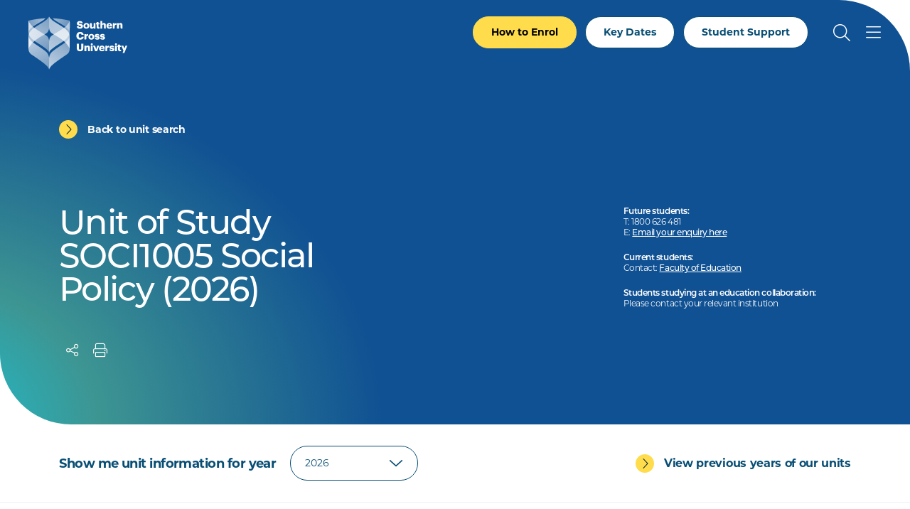

--- FILE ---
content_type: text/html; charset=UTF-8
request_url: https://www.scu.edu.au/study/units/soci1005/
body_size: 29002
content:



<!doctype html>
<html lang="en">
<head>
    <meta charset="utf-8">
    <meta name="viewport" content="width=device-width, initial-scale=1">
    <title>SOCI1005 - Social Policy – 2026 - SCU</title>
    <!-- FB Head Start -->
    <meta name="description" content="
	Explores the workings of Australia's welfare system and develops an understanding of the Post-Welfare State.
">
    <meta name="keywords" content="">
    <meta name="author" content="Southern Cross University">
    <meta name="date" content="17/01/2026 06:04:47 AEDT">
    <meta name="funnelback-category" content="Unit">

    <meta name="generator" content="Terminalfour">
      
    <meta name="twitter:card" content="summary_large_image">
    <meta name="twitter:site" content="@scuonline">
    <meta name="twitter:creator" content="@scuonline">
    <meta property="og:title" content="SOCI1005 - Social Policy – 2026 - SCU" /> 
    <meta property="og:description" content="
	Explores the workings of Australia's welfare system and develops an understanding of the Post-Welfare State.
">
    

    <meta property="og:type" content="website">

    <link rel="canonical" href="https://www.scu.edu.au/study/units/soci1005/" />
  
    <link rel="icon" href="https://www.scu.edu.au/media/dep-site-assets/favicons/favicon.6b88bad3.ico" sizes="any">
    <link rel="icon" href="https://www.scu.edu.au/media/dep-site-assets/favicons/favicon.ef3c11e5.svg" type="image/svg+xml">
    <link rel="apple-touch-icon" href="https://www.scu.edu.au/media/dep-site-assets/favicons/apple-touch-icon.99febcb3.png">
    <link rel="manifest"
      href="[data-uri]">

    <link rel="stylesheet" href="https://use.typekit.net/uof2mar.css">
    <script src="https://ajax.googleapis.com/ajax/libs/jquery/3.6.1/jquery.min.js"></script>

    <link rel="stylesheet" href="https://cdn.jsdelivr.net/npm/bootstrap-icons@1.9.1/font/bootstrap-icons.css">
    <script src="https://kit.fontawesome.com/f5d9c45efe.js" crossorigin="anonymous"></script>
    
    <script type="module" crossorigin src="https://www.scu.edu.au/media/dep-site-assets/javascript/main.55bf7497.js"></script>
    
    <link rel="stylesheet" href="https://www.scu.edu.au/media/dep-site-assets/css/main.6be47299.css"> <!-- main CSS -->
    <link rel="stylesheet" href="https://www.scu.edu.au/media/dep-site-assets/css/custom.css"> <!-- custom CSS -->
      
    <!-- Google Tag Manager -->
<script>(function(w,d,s,l,i){w[l]=w[l]||[];w[l].push({'gtm.start':
new Date().getTime(),event:'gtm.js'});var f=d.getElementsByTagName(s)[0],
j=d.createElement(s),dl=l!='dataLayer'?'&l='+l:'';j.async=true;j.src=
'https://www.googletagmanager.com/gtm.js?id='+i+dl;f.parentNode.insertBefore(j,f);
})(window,document,'script','dataLayer','GTM-WCR25TM');</script>
<!-- End Google Tag Manager -->
      <!-- FB Head End -->
</head>
<body>
<!-- FB Header Start -->
  	<!-- Google Tag Manager (noscript) -->
<noscript><iframe src="https://www.googletagmanager.com/ns.html?id=GTM-WCR25TM"
height="0" width="0" style="display:none;visibility:hidden"></iframe></noscript>
<!-- End Google Tag Manager (noscript) -->
    <!-- t4 type="navigation" name="SCU DEP Header Cookie Banner" id="459" />-->
  	<div class="emergencynotice" aria-live="assertive" aria-atomic="true" data-t4-emergency-notices="https://www.scu.edu.au/media/dep-site-assets/emergency-notices/emergency-notices.json"></div>
  	<div class="sitewidenotice">
  			
      	
  	</div>
  	<div class="site-wrapper"> 
        <!-- BANNER START -->
         <!--               Default --> <header class="banner  banner--overlay banner--invert">                <!-- Close -->
                    <!-- Close   <header class="banner banner--overlay banner--invert">                Default -->
                <div class="skip-link">
        <div class="skip-link__container">
            <a href="#main-content" class="skip-link__link">Skip to main content</a>
        </div>
    </div>
    <div class="banner__inner">
        <a href="https://www.scu.edu.au/" class="banner__logo">
            <span class="sr-only">Southern Cross University</span>
            <svg class="logo-color" width="139" height="75" viewBox="0 0 139 75" fill="none"
            xmlns="http://www.w3.org/2000/svg">
            <path
              d="M101.172 6.36133H103.794V10.525C104.205 9.73236 105.042 9.09142 106.314 9.09142C107.792 9.09142 108.819 10.0161 108.819 11.9781V16.9588H107.249C107.205 16.9588 106.275 16.9588 106.197 15.9069V12.5016C106.197 11.6356 105.859 11.2099 105.096 11.2099C104.333 11.2099 103.794 11.6796 103.794 12.6582V16.949H101.172V6.36133Z"
              fill="#005881" />
            <path
              d="M67.9551 13.627H70.8124C70.8858 14.3756 71.2234 14.9871 72.4661 14.9871C73.3321 14.9871 73.8116 14.5615 73.8116 13.945C73.8116 13.3285 73.4153 13.123 72.1579 12.9322C69.1978 12.58 68.1997 11.6993 68.1997 9.59055C68.1997 7.70199 69.7507 6.32227 72.2557 6.32227C74.7607 6.32227 76.1992 7.37908 76.3851 9.59055H73.6012C73.4984 8.84198 73.0728 8.46035 72.2557 8.46035C71.4387 8.46035 71.0375 8.8273 71.0375 9.35571C71.0375 9.94282 71.3604 10.207 72.6618 10.3832C75.3136 10.6767 76.6738 11.3666 76.6738 13.6368C76.6738 15.5547 75.1522 17.1252 72.4563 17.1252C69.5256 17.1252 68.0334 15.8923 67.9453 13.6221L67.9551 13.627Z"
              fill="#005881" />
            <path
              d="M77.3438 13.2153V13.0979C77.3438 10.6369 79.1736 9.08594 81.5465 9.08594C83.9195 9.08594 85.72 10.5929 85.72 13.0294V13.1468C85.72 15.6372 83.8901 17.1343 81.5319 17.1343C79.1736 17.1343 77.3438 15.7008 77.3438 13.2202V13.2153ZM83.0584 13.1713V13.0539C83.0584 11.7622 82.5446 11.0479 81.5514 11.0479C80.5582 11.0479 80.0298 11.7378 80.0298 13.0245V13.1419C80.0298 14.463 80.5435 15.1773 81.5514 15.1773C82.5593 15.1773 83.0584 14.4434 83.0584 13.1713Z"
              fill="#005881" />
            <path
              d="M109.699 13.2153V13.0979C109.699 10.6369 111.529 9.08594 113.843 9.08594C115.937 9.08594 117.743 10.2895 117.743 13.0441V13.7339H112.351C112.424 14.7467 113.012 15.329 113.946 15.329C114.812 15.329 115.179 14.9326 115.282 14.4189H117.743C117.508 16.146 116.177 17.1294 113.858 17.1294C111.539 17.1294 109.699 15.7253 109.699 13.2153V13.2153ZM115.194 12.2466C115.15 11.3219 114.695 10.813 113.848 10.813C113.056 10.813 112.512 11.3268 112.385 12.2466H115.199H115.194Z"
              fill="#005881" />
            <path
              d="M118.742 9.29252H121.365V10.8141C121.849 9.66925 122.656 9.17509 123.84 9.18977V11.6361C122.245 11.5921 121.365 12.0911 121.365 13.3192V15.9025C121.34 16.7195 120.641 16.9544 120.313 16.9544H118.742V9.29252Z"
              fill="#005881" />
            <path
              d="M124.578 9.2924H127.201V10.5253C127.612 9.73273 128.448 9.0918 129.72 9.0918C131.198 9.0918 132.225 10.0165 132.225 11.9785V16.9592H130.655C130.611 16.9592 129.681 16.9592 129.603 15.9072V12.502C129.603 11.636 129.265 11.2103 128.502 11.2103C127.739 11.2103 127.201 11.68 127.201 12.6585V16.9494H124.578V9.2875V9.2924Z"
              fill="#005881" />
            <path
              d="M95.9638 14.4931V11.0781H95.0391V9.29227H95.9638V7.69727H98.5862V9.29227H100.093V11.0781H98.5862V14.2436C98.5862 14.8014 98.8651 15.0509 99.3642 15.0509C99.6577 15.0509 99.8779 15.0069 100.113 14.9188V16.9101C99.7751 16.9982 99.2761 17.1303 98.6645 17.1303C96.9374 17.1303 95.9687 16.2936 95.9687 14.4931H95.9638Z"
              fill="#005881" />
            <path
              d="M94.2488 16.9539H91.6263V15.7209C91.2153 16.5135 90.3787 17.1545 89.1066 17.1545C87.629 17.1545 86.6016 16.2298 86.6016 14.2678V9.28711H88.1721C88.2161 9.28711 89.1457 9.28711 89.224 10.339V13.7443C89.224 14.6103 89.5616 15.036 90.3249 15.036C91.0881 15.036 91.6263 14.5663 91.6263 13.5877V9.29689H94.2488V16.9588V16.9539Z"
              fill="#005881" />
            <path
              d="M67.4648 27.1682V27.0508C67.4648 23.8265 69.7497 21.7031 72.8125 21.7031C75.5377 21.7031 77.4263 22.9654 77.6758 25.7298H74.5836C74.4662 24.6583 73.8791 24.0761 72.8272 24.0761C71.4817 24.0761 70.6304 25.1329 70.6304 27.0361V27.1535C70.6304 29.0421 71.4377 30.1136 72.8712 30.1136C73.928 30.1136 74.6717 29.5558 74.8185 28.4012H77.8079C77.6024 31.1117 75.6404 32.5159 72.9299 32.5159C69.2653 32.5159 67.4648 30.3778 67.4648 27.1682V27.1682Z"
              fill="#005881" />
            <path
              d="M84.3438 28.606V28.4885C84.3438 26.0275 86.1736 24.4766 88.5465 24.4766C90.9195 24.4766 92.72 25.9835 92.72 28.42V28.5375C92.72 31.0278 90.8901 32.525 88.5319 32.525C86.1736 32.525 84.3438 31.0914 84.3438 28.6108V28.606ZM90.0584 28.5619V28.4445C90.0584 27.1528 89.5446 26.4385 88.5514 26.4385C87.5582 26.4385 87.0298 27.1284 87.0298 28.4151V28.5326C87.0298 29.8536 87.5435 30.5679 88.5514 30.5679C89.5593 30.5679 90.0584 29.834 90.0584 28.5619V28.5619Z"
              fill="#005881" />
            <path
              d="M93.1953 29.9084H95.6123C95.7003 30.4661 95.9499 30.7744 96.6984 30.7744C97.3443 30.7744 97.6378 30.5249 97.6378 30.1432C97.6378 29.7616 97.2709 29.6001 96.219 29.4534C94.169 29.1892 93.303 28.5874 93.303 26.9924C93.303 25.2946 94.8099 24.4727 96.5859 24.4727C98.4745 24.4727 99.7955 25.1185 99.9716 26.9483H97.5987C97.4959 26.4346 97.2171 26.1851 96.6153 26.1851C96.0135 26.1851 95.7493 26.4346 95.7493 26.7869C95.7493 27.1391 96.1015 27.3006 97.0409 27.418C99.1643 27.6822 100.192 28.24 100.192 29.879C100.192 31.6942 98.8414 32.5162 96.718 32.5162C94.5946 32.5162 93.2589 31.6061 93.2002 29.9084H93.1953Z"
              fill="#005881" />
            <path
              d="M100.688 29.9084H103.104C103.193 30.4661 103.442 30.7744 104.191 30.7744C104.836 30.7744 105.13 30.5249 105.13 30.1432C105.13 29.7616 104.763 29.6001 103.711 29.4534C101.661 29.1892 100.795 28.5874 100.795 26.9924C100.795 25.2946 102.302 24.4727 104.078 24.4727C105.967 24.4727 107.288 25.1185 107.464 26.9483H105.091C104.988 26.4346 104.709 26.1851 104.107 26.1851C103.506 26.1851 103.241 26.4346 103.241 26.7869C103.241 27.1391 103.594 27.3006 104.533 27.418C106.657 27.6822 107.684 28.24 107.684 29.879C107.684 31.6942 106.334 32.5162 104.21 32.5162C102.087 32.5162 100.751 31.6061 100.692 29.9084H100.688Z"
              fill="#005881" />
            <path
              d="M78.8164 24.6773H81.4389V26.1989C81.9232 25.054 82.7305 24.5599 83.9146 24.5745V27.0209C82.3195 26.9768 81.4389 27.4759 81.4389 28.7039V31.2872C81.4144 32.1043 80.7148 32.3392 80.387 32.3392H78.8164V24.6773Z"
              fill="#005881" />
            <path
              d="M67.9531 44.4608V38.2324H70.9572V44.3287C70.9572 45.8062 71.3242 46.5255 72.5962 46.5255C73.8683 46.5255 74.2353 45.8503 74.2353 44.2846V38.2324H77.2687V44.4167C77.2687 47.4648 75.4829 48.8837 72.5962 48.8837C69.7096 48.8837 67.9531 47.3915 67.9531 44.4608V44.4608Z"
              fill="#005881" />
            <path
              d="M87.5977 38.9656C87.5977 38.1877 88.2141 37.6055 89.0312 37.6055C89.8483 37.6055 90.4794 38.1926 90.4794 38.9656C90.4794 39.7387 89.8483 40.316 89.0312 40.316C88.2141 40.316 87.5977 39.7436 87.5977 38.9656ZM87.7298 41.045H90.3522V48.7069H87.7298V41.045Z"
              fill="#005881" />
            <path
              d="M90.9541 41.0449H93.7527L95.3477 45.9816L96.9134 41.0449H99.4184L96.6198 48.7068H93.7625L90.9492 41.0449H90.9541Z"
              fill="#005881" />
            <path
              d="M99.2695 44.9692V44.8518C99.2695 42.3908 101.099 40.8398 103.414 40.8398C105.508 40.8398 107.313 42.0434 107.313 44.798V45.4879H101.921C101.995 46.5006 102.582 47.0829 103.516 47.0829C104.382 47.0829 104.749 46.6866 104.852 46.1728H107.313C107.078 47.8999 105.747 48.8833 103.428 48.8833C101.109 48.8833 99.2695 47.4792 99.2695 44.9692V44.9692ZM104.764 44.0005C104.72 43.0758 104.265 42.5669 103.418 42.5669C102.626 42.5669 102.083 43.0807 101.956 44.0005H104.769H104.764Z"
              fill="#005881" />
            <path
              d="M113.828 46.2756H116.245C116.333 46.8333 116.583 47.1416 117.331 47.1416C117.977 47.1416 118.271 46.892 118.271 46.5104C118.271 46.1288 117.904 45.9673 116.852 45.8206C114.802 45.5563 113.936 44.9546 113.936 43.3596C113.936 41.6618 115.443 40.8398 117.219 40.8398C119.107 40.8398 120.428 41.4857 120.604 43.3155H118.232C118.129 42.8018 117.85 42.5523 117.248 42.5523C116.646 42.5523 116.382 42.8018 116.382 43.1541C116.382 43.5063 116.734 43.6678 117.674 43.7852C119.797 44.0494 120.825 44.6072 120.825 46.2462C120.825 48.0614 119.474 48.8833 117.351 48.8833C115.227 48.8833 113.892 47.9733 113.833 46.2756H113.828Z"
              fill="#005881" />
            <path
              d="M121.621 38.9656C121.621 38.1877 122.238 37.6055 123.055 37.6055C123.872 37.6055 124.503 38.1926 124.503 38.9656C124.503 39.7387 123.872 40.316 123.055 40.316C122.238 40.316 121.621 39.7436 121.621 38.9656ZM121.753 41.045H124.376V48.7069H121.753V41.045Z"
              fill="#005881" />
            <path
              d="M126.05 46.2451V42.83H125.125V41.0442H126.05V39.4492H128.672V41.0442H130.179V42.83H128.672V45.9956C128.672 46.5533 128.951 46.8029 129.45 46.8029C129.744 46.8029 129.964 46.7588 130.199 46.6708V48.6621C129.861 48.7501 129.362 48.8822 128.75 48.8822C127.023 48.8822 126.055 48.0456 126.055 46.2451H126.05Z"
              fill="#005881" />
            <path
              d="M133.664 47.9289L130.602 41.0449H133.444L135.025 45.1303L136.487 41.0449H138.992L134.892 51.2705H132.387L133.664 47.9289V47.9289Z"
              fill="#005881" />
            <path
              d="M108.215 41.0445H110.837V42.5661C111.322 41.4212 112.129 40.927 113.313 40.9417V43.388C111.718 43.344 110.837 43.8431 110.837 45.0711V47.6544C110.813 48.4715 110.113 48.7063 109.785 48.7063H108.215V41.0445V41.0445Z"
              fill="#005881" />
            <path
              d="M78.75 41.0443H81.3725V42.2773C81.7834 41.4847 82.6201 40.8438 83.8922 40.8438C85.3697 40.8438 86.3972 41.7685 86.3972 43.7304V48.7111H84.8267C84.7826 48.7111 83.853 48.7111 83.7747 47.6592V44.2539C83.7747 43.3879 83.4372 42.9623 82.6739 42.9623C81.9106 42.9623 81.3725 43.432 81.3725 44.4105V48.7013H78.75V41.0395V41.0443Z"
              fill="#005881" />
            <path
              d="M26.3825 27.7413C29.1126 30.579 29.0783 35.09 29.0783 35.09V50.8492C29.0783 50.8492 29.093 49.039 26.3874 46.6905C20.3547 41.4554 11.8317 36.8514 8.55856 34.3464C7.76106 35.0166 6.99292 35.7114 6.2737 36.4257C11.4305 40.0854 23.9361 47.8354 26.3874 51.1575C28.7603 54.3768 29.0832 58.242 29.0832 58.242V74.4807C29.0832 74.4807 28.4031 72.0001 25.8834 69.4168C25.2865 68.8053 22.3852 66.217 21.2403 65.3266C16.2302 61.4223 6.42537 54.8368 5.09457 53.9316C3.78334 52.9824 0.172572 51.27 0.0209001 44.9047V44.7677C0.0209001 44.6747 0.0160075 44.5818 0.0160075 44.4888V27.57C0.0160075 26.4643 0.192143 25.4907 0.480809 24.6394C0.18725 23.7098 0.0160075 22.7361 0.0160075 21.7331C0.0160075 21.5912 0.0160075 21.4493 0.0160075 21.3075C0.0160075 21.0384 0.00622217 17.5548 0.00622217 13.9489C0.00132953 10.3675 0.00132953 7.27536 0.035578 6.1158C0.035578 5.92499 0.0453633 5.80268 0.050256 5.76843C5.54959 4.50123 14.601 2.83773 24.171 2.40229C21.984 4.55016 20.4134 5.68525 15.1734 8.72358C10.9804 11.1552 8.11333 12.9117 6.1367 14.2767H6.12692C6.12692 14.2767 6.15628 14.311 6.16606 14.3208C6.77275 14.8394 7.45283 15.3727 8.18672 15.9158C12.7467 12.6132 20.1297 8.47406 23.76 5.87117C28.0411 2.44632 29.0783 0 29.0783 0V15.7592C29.0783 15.7592 29.1126 19.7956 26.3825 22.6334C25.7905 23.2498 24.4499 24.0816 22.6787 25.1188C24.4548 26.2295 25.81 27.1395 26.3825 27.7413ZM58.1553 13.9489C58.1553 17.5401 58.1455 21.009 58.1455 21.3026C58.1455 21.4445 58.1455 21.5863 58.1455 21.7282C58.1455 22.7312 57.9743 23.7049 57.6807 24.6345C57.9694 25.4907 58.1455 26.4594 58.1455 27.5652C58.1455 27.8685 58.1455 28.1865 58.1455 28.5094C58.1455 29.9185 58.1455 38.3485 58.1455 44.4839C58.1455 44.5769 58.1455 44.6698 58.1406 44.7628V44.9047C57.9889 51.27 54.3782 52.9824 53.0669 53.9365C51.7361 54.8367 41.9313 61.4271 36.9212 65.3315C35.7763 66.2219 32.8799 68.8101 32.2781 69.4217C29.7584 72.005 29.0783 74.4856 29.0783 74.4856V58.2469C29.0783 58.2469 29.4012 54.3817 31.7742 51.1624C34.2254 47.8403 46.731 40.0854 51.8878 36.4306C51.1637 35.7114 50.4004 35.0215 49.6029 34.3513C46.3249 36.8563 37.8068 41.4603 31.7742 46.6954C29.0685 49.0439 29.0832 50.8541 29.0832 50.8541V35.0949C29.0832 35.0949 29.049 30.5839 31.779 27.7462C32.3515 27.1493 33.7067 26.2344 35.4828 25.1237C33.7116 24.0865 32.3711 23.2547 31.779 22.6383C29.049 19.8005 29.0832 15.7641 29.0832 15.7641V0C29.0832 0 30.1204 2.44632 34.4015 5.87117C38.0318 8.47406 45.4148 12.6132 49.9748 15.9158C50.7087 15.3727 51.3888 14.8394 51.9955 14.3208C52.0101 14.3061 52.0248 14.2963 52.0346 14.2816H52.0248C50.0482 12.9117 47.1811 11.1503 42.9881 8.71869C37.7481 5.68036 36.1775 4.54527 33.9905 2.3974C43.5605 2.83284 52.6119 4.50123 58.1113 5.76353C58.1161 5.80268 58.121 5.9201 58.1259 6.11091C58.1602 7.27047 58.1602 10.3675 58.1553 13.9489V13.9489Z"
              fill="white" />
            <path style="mix-blend-mode:multiply"
              d="M0.048544 5.76367C-0.0346309 6.94769 0.0142955 15.2212 0.0142955 21.7333C0.0142955 28.2454 7.21627 33.4071 8.55685 34.3514C11.8349 36.8564 20.353 41.4604 26.3856 46.6955C29.0913 49.044 29.0766 50.8543 29.0766 50.8543V35.0951C29.0766 35.0951 29.1108 30.5841 26.3807 27.7463C24.2916 25.5691 11.9034 19.2331 6.16435 14.3209C1.91753 10.5682 0.0827925 5.85663 0.048544 5.76367Z"
              fill="url(#paint0_linear_2186_103)" />
            <g style="mix-blend-mode:multiply">
              <path
                d="M0.0123417 21.3261C0.0123417 21.3261 1.0398 17.7496 6.13793 14.2709C8.11456 12.9059 10.9816 11.1494 15.1746 8.71778C20.4147 5.67945 21.9852 4.54435 24.1722 2.39648C14.5973 2.83193 5.54592 4.50032 0.0465902 5.76262C-0.0316921 6.25189 0.0123417 21.3261 0.0123417 21.3261Z"
                fill="#FFD000" />
            </g>
            <path style="mix-blend-mode:multiply"
              d="M0.0205176 44.9047C0.0205176 44.9047 0.015625 34.0822 0.015625 27.57C0.015625 26.4398 0.196653 25.4564 0.495104 24.5904C2.53534 19.5559 7.56987 16.361 8.18634 15.9109C12.7463 12.6083 20.1293 8.46917 23.7596 5.86628C28.0407 2.44632 29.0779 0 29.0779 0V15.7592C29.0779 15.7592 29.1122 19.7956 26.3821 22.6334C24.2929 24.8106 12.942 29.6543 6.01401 36.6899C3.16649 39.5864 0.0205176 44.8949 0.0205176 44.9047Z"
              fill="url(#paint1_linear_2186_103)" />
            <path style="mix-blend-mode:multiply"
              d="M0.015625 28.3086C0.015625 28.3086 0.015625 37.7759 0.015625 44.4886C0.015625 51.2013 3.7536 52.9626 5.09419 53.9411C6.42499 54.8414 16.2298 61.4318 21.2399 65.3361C22.3848 66.2266 25.2812 68.8148 25.883 69.4264C28.4027 72.0097 29.0828 74.4902 29.0828 74.4902V58.2516C29.0828 58.2516 28.7599 54.3864 26.387 51.167C23.9358 47.8449 11.4302 40.0901 6.27332 36.4353C1.11647 32.7805 0.015625 28.3086 0.015625 28.3086Z"
              fill="url(#paint2_linear_2186_103)" />
            <path style="mix-blend-mode:multiply"
              d="M58.1062 5.76367C58.1894 6.94769 58.1404 15.2163 58.1404 21.7333C58.1404 28.2454 50.9385 33.4071 49.5979 34.3514C46.3198 36.8564 37.8017 41.4604 31.7691 46.6955C29.0635 49.044 29.0781 50.8543 29.0781 50.8543V35.0951C29.0781 35.0951 29.0439 30.5841 31.774 27.7463C33.8632 25.5691 46.2513 19.2331 51.9904 14.3209C56.2421 10.5731 58.072 5.86152 58.1111 5.76856L58.1062 5.76367Z"
              fill="url(#paint3_linear_2186_103)" />
            <path style="mix-blend-mode:multiply"
              d="M58.1403 21.3261C58.1403 21.3261 57.1129 17.7496 52.0147 14.2709C50.0381 12.9059 47.171 11.1494 42.978 8.71778C37.738 5.67945 36.1675 4.54435 33.9805 2.39648C43.5505 2.83193 52.6019 4.50032 58.1012 5.76262C58.1746 6.25189 58.1354 21.3261 58.1354 21.3261H58.1403Z"
              fill="url(#paint4_linear_2186_103)" />
            <path style="mix-blend-mode:multiply"
              d="M58.1355 44.9047C58.1355 44.9047 58.1404 34.0822 58.1404 27.57C58.1404 26.4398 57.9594 25.4564 57.661 24.5904C55.6207 19.5559 50.5862 16.361 49.9697 15.9109C45.4098 12.6083 38.0268 8.46917 34.3964 5.86628C30.1154 2.44632 29.0781 0 29.0781 0V15.7592C29.0781 15.7592 29.0439 19.7956 31.774 22.6334C33.8632 24.8106 45.2141 29.6543 52.1421 36.6899C54.9896 39.5815 58.1355 44.8949 58.1355 44.9047Z"
              fill="url(#paint5_linear_2186_103)" />
            <path style="mix-blend-mode:multiply"
              d="M58.1375 28.3086C58.1375 28.3086 58.1375 37.7759 58.1375 44.4886C58.1375 51.2013 54.3995 52.9626 53.0589 53.9411C51.7281 54.8414 41.9233 61.4318 36.9132 65.3361C35.7683 66.2266 32.8719 68.8148 32.2701 69.4264C29.7504 72.0097 29.0703 74.4902 29.0703 74.4902V58.2516C29.0703 58.2516 29.3932 54.3864 31.7662 51.167C34.2174 47.8449 46.723 40.0901 51.8798 36.4353C56.9388 32.849 58.1326 28.3086 58.1326 28.3086H58.1375Z"
              fill="url(#paint6_linear_2186_103)" />
            <defs>
              <linearGradient id="paint0_linear_2186_103" x1="3.72781" y1="22.8096" x2="33.8616" y2="38.1089"
                gradientUnits="userSpaceOnUse">
                <stop offset="0" stop-color="#FFD000" />
                <stop offset="1" stop-color="#CAD300" />
              </linearGradient>
              <linearGradient id="paint1_linear_2186_103" x1="4.07163" y1="27.3058" x2="35.683" y2="12.6622"
                gradientUnits="userSpaceOnUse">
                <stop offset="0" stop-color="#FFD000" />
                <stop offset="1" stop-color="#CAD300" />
              </linearGradient>
              <linearGradient id="paint2_linear_2186_103" x1="6.59623" y1="45.4964" x2="27.615" y2="61.104"
                gradientUnits="userSpaceOnUse">
                <stop offset="0" stop-color="#FFD000" />
                <stop offset="1" stop-color="#CAD300" />
              </linearGradient>
              <linearGradient id="paint3_linear_2186_103" x1="17.5413" y1="40.4281" x2="59.7306" y2="20.8037"
                gradientUnits="userSpaceOnUse">
                <stop offset="0" stop-color="#CAD300" />
                <stop offset="0.51" stop-color="#00A1B4" />
                <stop offset="1" stop-color="#006D97" />
              </linearGradient>
              <linearGradient id="paint4_linear_2186_103" x1="33.9854" y1="11.8637" x2="58.155" y2="11.8637"
                gradientUnits="userSpaceOnUse">
                <stop offset="0.4" stop-color="#00A1B4" />
                <stop offset="1" stop-color="#006D97" />
              </linearGradient>
              <linearGradient id="paint5_linear_2186_103" x1="22.0474" y1="6.73717" x2="59.2902" y2="33.8815"
                gradientUnits="userSpaceOnUse">
                <stop offset="0.01" stop-color="#CAD300" />
                <stop offset="0.51" stop-color="#00A1B4" />
                <stop offset="1" stop-color="#006D97" />
              </linearGradient>
              <linearGradient id="paint6_linear_2186_103" x1="18.5609" y1="60.7321" x2="54.9133" y2="47.1893"
                gradientUnits="userSpaceOnUse">
                <stop offset="0.01" stop-color="#CAD300" />
                <stop offset="0.51" stop-color="#00A1B4" />
                <stop offset="1" stop-color="#006D97" />
              </linearGradient>
            </defs>
          </svg>
          <svg class="logo-white" xmlns="http://www.w3.org/2000/svg" xmlns:xlink="http://www.w3.org/1999/xlink"
            id="Layer_2" viewBox="0 0 138.99 74.49">
            <defs>
              <linearGradient id="linear-gradient" x1="-276.38" x2="-274.44" y1="566.83" y2="566.83"
                gradientTransform="scale(-32.57 32.57) rotate(-89.99 -420.94 146.376)" gradientUnits="userSpaceOnUse">
                <stop offset="0" stop-color="#595959" />
                <stop offset="0" stop-color="#595959" />
                <stop offset="1" stop-color="#bfbfbf" />
              </linearGradient>
              <linearGradient id="linear-gradient-2" x1="-276.38" x2="-274.44" y1="566.83" y2="566.83"
                gradientTransform="scale(-32.57 32.57) rotate(-89.99 -420.94 146.376)" gradientUnits="userSpaceOnUse">
                <stop offset="0" stop-color="#fff" />
                <stop offset="0" stop-color="#fff" />
                <stop offset="1" stop-color="#fff" />
              </linearGradient>
              <linearGradient id="linear-gradient-3" x1="-258.83" x2="-256.89" y1="556.13" y2="556.13"
                gradientTransform="matrix(17.2 0 0 -17.2 4443.89 9579.28)" gradientUnits="userSpaceOnUse">
                <stop offset="0" stop-color="#595959" />
                <stop offset="1" stop-color="#a6a6a6" />
              </linearGradient>
              <linearGradient id="linear-gradient-4" x1="-258.83" x2="-256.89" y1="556.13" y2="556.13"
                gradientTransform="matrix(17.2 0 0 -17.2 4443.88 9579.28)" gradientUnits="userSpaceOnUse">
                <stop offset="0" stop-color="#fff" />
                <stop offset="1" stop-color="#fff" />
              </linearGradient>
              <linearGradient id="linear-gradient-5" x1="-269.38" x2="-267.44" y1="561.49" y2="561.49"
                gradientTransform="matrix(38.03 0 0 -38.03 10229.32 21376.81)" gradientUnits="userSpaceOnUse">
                <stop offset="0" stop-color="#bfbfbf" />
                <stop offset="1" stop-color="#595959" />
              </linearGradient>
              <linearGradient id="linear-gradient-6" x1="-269.38" x2="-267.44" y1="561.49" y2="561.49"
                gradientTransform="matrix(38.03 0 0 -38.03 10229.33 21376.81)" gradientUnits="userSpaceOnUse">
                <stop offset="0" stop-color="#fff" />
                <stop offset="1" stop-color="#fff" />
              </linearGradient>
              <linearGradient id="linear-gradient-7" x1="-258.12" x2="-256.19" y1="570.43" y2="570.43"
                gradientTransform="scale(27.61 -27.61) rotate(-89.99 -414.435 155.421)" gradientUnits="userSpaceOnUse">
                <stop offset="0" stop-color="#bfbfbf" />
                <stop offset="1" stop-color="#737373" />
              </linearGradient>
              <linearGradient xlink:href="#linear-gradient-6" id="linear-gradient-8" x1="-258.12" x2="-256.19"
                y1="570.43" y2="570.43" gradientTransform="scale(27.61 -27.61) rotate(-89.99 -414.435 155.421)" />
              <linearGradient id="linear-gradient-9" x1="-269.42" x2="-267.48" y1="560.03" y2="560.03"
                gradientTransform="matrix(33.11 0 0 -33.11 8929.39 18570.67)" gradientUnits="userSpaceOnUse">
                <stop offset="0" stop-color="#bfbfbf" />
                <stop offset="1" stop-color="gray" />
              </linearGradient>
              <linearGradient xlink:href="#linear-gradient-6" id="linear-gradient-10" x1="-269.42" x2="-267.48"
                y1="560.03" y2="560.03" gradientTransform="matrix(33.11 0 0 -33.11 8929.4 18570.67)" />
              <linearGradient xlink:href="#linear-gradient-3" id="linear-gradient-11" x1="-284.05" x2="-282.12"
                y1="573.63" y2="573.63" gradientTransform="scale(-16.61 16.61) rotate(-89.99 -429.562 146.893)" />
              <linearGradient xlink:href="#linear-gradient-6" id="linear-gradient-12" x1="-284.05" x2="-282.12"
                y1="573.63" y2="573.63" gradientTransform="scale(-16.61 16.61) rotate(-89.99 -429.562 146.892)" />
              <linearGradient id="linear-gradient-13" x1="-278.02" x2="-276.08" y1="565.97" y2="565.97"
                gradientTransform="scale(-27.6 27.6) rotate(-89.99 -421.878 145.622)" gradientUnits="userSpaceOnUse">
                <stop offset="0" stop-color="#bfbfbf" />
                <stop offset="1" stop-color="#a6a6a6" />
              </linearGradient>
              <linearGradient xlink:href="#linear-gradient-6" id="linear-gradient-14" x1="-278.02" x2="-276.08"
                y1="565.97" y2="565.97" gradientTransform="scale(-27.6 27.6) rotate(-89.99 -421.878 145.622)" />
              <linearGradient id="linear-gradient-15" x1="-266.19" x2="-264.25" y1="578.98" y2="578.98"
                gradientTransform="matrix(-27.32 -.00477 -.00477 27.32 -7201.11 -15769)" gradientUnits="userSpaceOnUse">
                <stop offset="0" stop-color="#737373" />
                <stop offset="1" stop-color="#bfbfbf" />
              </linearGradient>
              <linearGradient xlink:href="#linear-gradient-6" id="linear-gradient-16" x1="-266.19" x2="-264.25"
                y1="578.98" y2="578.98" gradientTransform="matrix(-27.32 -.00477 -.00477 27.32 -7201.11 -15769)" />
              <clipPath id="clippath">
                <path
                  d="M.01 21.73c0 6.52 7.2 11.68 8.54 12.62 3.27 2.51 11.79 7.11 17.82 12.34 2.7 2.35 2.69 4.16 2.69 4.16V35.09s.03-4.51-2.69-7.35c-2.09-2.17-14.47-8.51-20.21-13.42C1.92 10.57.08 5.86.05 5.76-.03 6.95.01 15.22.01 21.73"
                  class="cls-1" />
              </clipPath>
              <clipPath id="clippath-1">
                <path d="M-10.14 1.47h49.35v53.67h-49.35z" class="cls-1" transform="rotate(-33.96 14.54 28.302)" />
              </clipPath>
              <clipPath id="clippath-2">
                <path
                  d="M.05 5.76c-.08.49-.04 15.57-.04 15.57s1.03-3.57 6.12-7.06c1.97-1.36 4.84-3.12 9.03-5.56 5.24-3.04 6.81-4.17 9-6.32C14.6 2.83 5.55 4.5.05 5.76"
                  class="cls-1" />
              </clipPath>
              <clipPath id="clippath-3">
                <path d="M-1.38.58h26.91v22.56H-1.38z" class="cls-1" transform="rotate(-9.2 12.056 11.853)" />
              </clipPath>
              <clipPath id="clippath-4">
                <path
                  d="M23.75 5.87c-3.63 2.6-11.01 6.75-15.57 10.05-.62.45-5.65 3.64-7.69 8.68-.3.87-.48 1.85-.48 2.98v17.34S3.16 39.6 6 36.71c6.93-7.04 18.27-11.88 20.37-14.06 2.72-2.84 2.69-6.88 2.69-6.88V0s-1.04 2.45-5.32 5.87"
                  class="cls-1" />
              </clipPath>
              <clipPath id="clippath-5">
                <path d="M-12.2-1.96h53.52v48.84H-12.2z" class="cls-1" transform="rotate(-57.05 14.557 22.462)" />
              </clipPath>
              <clipPath id="clippath-6">
                <path
                  d="M.01 44.49c0 6.71 3.74 8.48 5.08 9.45 1.33.9 11.13 7.49 16.14 11.39 1.14.89 4.04 3.48 4.64 4.09 2.49 2.55 3.18 5.01 3.2 5.06V58.24s-.32-3.86-2.69-7.08c-2.45-3.32-14.96-11.08-20.11-14.73C1.21 32.85.01 28.31.01 28.31v16.18Z"
                  class="cls-1" />
              </clipPath>
              <clipPath id="clippath-7">
                <path d="M-10.2 24.12h49.48v54.56H-10.2z" class="cls-1" transform="rotate(-32.91 14.545 51.395)" />
              </clipPath>
              <clipPath id="clippath-8">
                <path
                  d="M29.07 50.85Zm22.9-36.53c-5.74 4.91-18.12 11.25-20.21 13.42-2.73 2.84-2.7 7.35-2.7 7.35v15.76c0-.07.04-1.85 2.69-4.16 6.03-5.23 14.55-9.84 17.83-12.34 1.34-.95 8.54-6.11 8.54-12.62s.05-14.79-.03-15.97c-.03.09-1.87 4.8-6.12 8.55"
                  class="cls-1" />
              </clipPath>
              <clipPath id="clippath-9">
                <path d="M16.77 3.66h53.68v49.3H16.77z" class="cls-1" transform="rotate(-56.18 43.608 28.306)" />
              </clipPath>
              <clipPath id="clippath-10">
                <path
                  d="M42.97 8.72c4.19 2.43 7.06 4.19 9.03 5.56 5.1 3.48 6.12 7.06 6.12 7.06s.04-15.08-.03-15.56c-5.5-1.27-14.55-2.93-24.12-3.37 2.19 2.15 3.76 3.28 9 6.32"
                  class="cls-1" />
              </clipPath>
              <clipPath id="clippath-11">
                <path d="M32.53-3.03h27.09v29.78H32.53z" class="cls-1" transform="rotate(-66.18 46.071 11.865)" />
              </clipPath>
              <clipPath id="clippath-12">
                <path
                  d="M29.07 15.76s-.03 4.04 2.7 6.88c2.09 2.17 13.44 7.02 20.36 14.06 2.85 2.89 5.99 8.21 5.99 8.21V27.57c0-1.13-.18-2.11-.48-2.98-2.04-5.03-7.07-8.23-7.69-8.68-4.56-3.3-11.94-7.44-15.57-10.05C30.11 2.45 29.07 0 29.07 0v15.76Z"
                  class="cls-1" />
              </clipPath>
              <clipPath id="clippath-13">
                <path d="M19.06-4.3h49.05v53.51H19.06z" class="cls-1" transform="rotate(-33.5 43.571 22.462)" />
              </clipPath>
              <clipPath id="clippath-14">
                <path
                  d="M51.87 36.44c-5.16 3.66-17.66 11.41-20.11 14.73-2.37 3.22-2.7 7.08-2.7 7.08v16.24s.7-2.51 3.2-5.06c.6-.61 3.5-3.2 4.64-4.09 5.01-3.9 14.81-10.49 16.14-11.39 1.34-.98 5.08-2.74 5.08-9.45V28.31s-1.2 4.54-6.25 8.13"
                  class="cls-1" />
              </clipPath>
              <clipPath id="clippath-15">
                <path d="M16.33 26.49h54.54v49.82H16.33z" class="cls-1" transform="rotate(-56.25 43.595 51.397)" />
              </clipPath>
              <mask id="mask" width="137.7" height="137.83" x="-54.32" y="-40.6" maskUnits="userSpaceOnUse">
                <g clip-path="url(#clippath-1)">
                  <path fill="url(#linear-gradient)" d="M-35.01-21.4h99.09v99.41h-99.09z"
                    transform="rotate(-33.95 14.547 28.31)" />
                </g>
              </mask>
              <mask id="mask-1" width="38.55" height="36.1" x="-7.21" y="-6.19" maskUnits="userSpaceOnUse">
                <g clip-path="url(#clippath-3)">
                  <path fill="url(#linear-gradient-3)" d="M-4.94-3.66h34.02v31.05H-4.94z"
                    transform="rotate(-9.2 12.056 11.853)" />
                </g>
              </mask>
              <mask id="mask-2" width="135.32" height="135.48" x="-53.1" y="-45.28" maskUnits="userSpaceOnUse">
                <g clip-path="url(#clippath-5)">
                  <path fill="url(#linear-gradient-5)" d="M-34.5-26.39h98.11V71.3H-34.5z"
                    transform="rotate(-57.05 14.557 22.462)" />
                </g>
              </mask>
              <mask id="mask-3" width="137.49" height="137.66" x="-54.2" y="-17.43" maskUnits="userSpaceOnUse">
                <g clip-path="url(#clippath-7)">
                  <path fill="url(#linear-gradient-7)" d="M-35.09 1.55h99.25v99.71h-99.25z"
                    transform="rotate(-32.91 14.545 51.395)" />
                </g>
              </mask>
              <mask id="mask-4" width="137.44" height="137.58" x="-25.12" y="-40.48" maskUnits="userSpaceOnUse">
                <g clip-path="url(#clippath-9)">
                  <path fill="url(#linear-gradient-9)" d="M-6.04-21.16h99.28v98.94H-6.04z"
                    transform="rotate(-56.18 43.608 28.306)" />
                </g>
              </mask>
              <mask id="mask-5" width="65.35" height="65.01" x="13.4" y="-20.64" maskUnits="userSpaceOnUse">
                <g clip-path="url(#clippath-11)">
                  <path fill="url(#linear-gradient-11)" d="M21.53-13.03h49.09v49.78H21.53z"
                    transform="rotate(-66.19 46.069 11.86)" />
                </g>
              </mask>
              <mask id="mask-6" width="136.42" height="136.56" x="-24.63" y="-45.82" maskUnits="userSpaceOnUse">
                <g clip-path="url(#clippath-13)">
                  <path fill="url(#linear-gradient-13)" d="M-5.57-26.88h98.31v98.67H-5.57z"
                    transform="rotate(-33.5 43.571 22.462)" />
                </g>
              </mask>
              <mask id="mask-7" width="139.18" height="139.32" x="-25.99" y="-18.26" maskUnits="userSpaceOnUse">
                <g clip-path="url(#clippath-15)">
                  <path fill="url(#linear-gradient-15)" d="M-6.69 1.3H93.89v100.21H-6.69z"
                    transform="rotate(-56.25 43.595 51.397)" />
                </g>
              </mask>
              <style>
                .cls-1 {
                  fill: none
                }

                .cls-5 {
                  fill: #fff
                }
              </style>
            </defs>
            <g id="Layer_1-2">
              <path
                d="M101.17 6.36h2.62v4.16c.41-.79 1.25-1.43 2.52-1.43 1.48 0 2.5.92 2.5 2.89v4.98h-1.57s-.97 0-1.05-1.05V12.5c0-.87-.34-1.29-1.1-1.29s-1.3.47-1.3 1.45v4.29h-2.62V6.36ZM67.96 13.63h2.86c.07.75.41 1.36 1.65 1.36.87 0 1.35-.43 1.35-1.04s-.4-.82-1.65-1.01c-2.96-.35-3.96-1.23-3.96-3.34 0-1.89 1.55-3.27 4.06-3.27s3.94 1.06 4.13 3.27h-2.78c-.1-.75-.53-1.13-1.35-1.13s-1.22.37-1.22.9c0 .59.32.85 1.62 1.03 2.65.29 4.01.98 4.01 3.25 0 1.92-1.52 3.49-4.22 3.49-2.93 0-4.42-1.23-4.51-3.5ZM77.34 13.22v-.12c0-2.46 1.83-4.01 4.2-4.01s4.17 1.51 4.17 3.94v.12c0 2.49-1.83 3.99-4.19 3.99s-4.19-1.43-4.19-3.91Zm5.71-.05v-.12c0-1.29-.51-2.01-1.51-2.01s-1.52.69-1.52 1.98v.12c0 1.32.51 2.04 1.52 2.04s1.51-.73 1.51-2.01ZM109.7 13.22v-.12c0-2.46 1.83-4.01 4.14-4.01 2.09 0 3.9 1.2 3.9 3.96v.69h-5.39c.07 1.01.66 1.6 1.6 1.6.87 0 1.23-.4 1.34-.91h2.46c-.23 1.73-1.57 2.71-3.88 2.71s-4.16-1.4-4.16-3.91Zm5.5-.97c-.04-.92-.5-1.43-1.35-1.43-.79 0-1.34.51-1.46 1.43h2.81ZM118.74 9.29h2.62v1.52c.48-1.14 1.29-1.64 2.47-1.62v2.45c-1.59-.04-2.47.45-2.47 1.68v2.58c-.03.82-.72 1.05-1.05 1.05h-1.57V9.29ZM124.58 9.29h2.62v1.23c.41-.79 1.25-1.43 2.52-1.43 1.48 0 2.51.92 2.51 2.89v4.98h-1.57s-.97 0-1.05-1.05V12.5c0-.87-.34-1.29-1.1-1.29s-1.3.47-1.3 1.45v4.29h-2.62V9.29ZM95.96 14.49v-3.41h-.92V9.29h.92V7.7h2.62v1.59h1.51v1.79h-1.51v3.17c0 .56.28.81.78.81.29 0 .51-.04.75-.13v1.99c-.34.09-.84.22-1.45.22-1.73 0-2.7-.84-2.7-2.64ZM94.25 16.95h-2.62v-1.23c-.41.79-1.25 1.43-2.52 1.43-1.48 0-2.5-.92-2.5-2.89V9.28h1.57s.97 0 1.05 1.05v3.41c0 .87.34 1.29 1.1 1.29s1.3-.47 1.3-1.45V9.29h2.62v7.66ZM67.46 27.17v-.12c0-3.22 2.28-5.35 5.35-5.35 2.73 0 4.61 1.26 4.86 4.03h-3.09c-.12-1.07-.7-1.65-1.76-1.65-1.35 0-2.2 1.06-2.2 2.96v.12c0 1.89.81 2.96 2.24 2.96 1.06 0 1.8-.56 1.95-1.71h2.99c-.21 2.71-2.17 4.11-4.88 4.11-3.66 0-5.47-2.14-5.47-5.35ZM84.34 28.61v-.12c0-2.46 1.83-4.01 4.2-4.01s4.17 1.51 4.17 3.94v.12c0 2.49-1.83 3.99-4.19 3.99s-4.19-1.43-4.19-3.91Zm5.71-.05v-.12c0-1.29-.51-2.01-1.51-2.01s-1.52.69-1.52 1.98v.12c0 1.32.51 2.04 1.52 2.04s1.51-.73 1.51-2.01ZM93.2 29.91h2.42c.09.56.34.87 1.09.87.65 0 .94-.25.94-.63s-.37-.54-1.42-.69c-2.05-.26-2.92-.87-2.92-2.46 0-1.7 1.51-2.52 3.28-2.52 1.89 0 3.21.65 3.39 2.48h-2.37c-.1-.51-.38-.76-.98-.76s-.87.25-.87.6.35.51 1.29.63c2.12.26 3.15.82 3.15 2.46 0 1.82-1.35 2.64-3.47 2.64s-3.46-.91-3.52-2.61ZM100.69 29.91h2.42c.09.56.34.87 1.09.87.64 0 .94-.25.94-.63s-.37-.54-1.42-.69c-2.05-.26-2.92-.87-2.92-2.46 0-1.7 1.51-2.52 3.28-2.52 1.89 0 3.21.65 3.39 2.48h-2.37c-.1-.51-.38-.76-.98-.76s-.87.25-.87.6.35.51 1.29.63c2.12.26 3.15.82 3.15 2.46 0 1.82-1.35 2.64-3.47 2.64s-3.46-.91-3.52-2.61ZM78.82 24.68h2.62v1.52c.48-1.14 1.29-1.64 2.48-1.62v2.45c-1.6-.04-2.48.45-2.48 1.68v2.58c-.02.82-.72 1.05-1.05 1.05h-1.57v-7.66ZM67.95 44.46v-6.23h3v6.1c0 1.48.37 2.2 1.64 2.2s1.64-.68 1.64-2.24v-6.05h3.03v6.18c0 3.05-1.79 4.47-4.67 4.47s-4.64-1.49-4.64-4.42ZM87.6 38.97c0-.78.62-1.36 1.43-1.36s1.45.59 1.45 1.36-.63 1.35-1.45 1.35-1.43-.57-1.43-1.35Zm.13 2.08h2.62v7.66h-2.62v-7.66ZM90.95 41.04h2.8l1.6 4.94 1.57-4.94h2.51l-2.8 7.66h-2.86l-2.81-7.66ZM99.27 44.97v-.12c0-2.46 1.83-4.01 4.14-4.01 2.09 0 3.9 1.2 3.9 3.96v.69h-5.39c.07 1.01.66 1.6 1.6 1.6.87 0 1.23-.4 1.34-.91h2.46c-.24 1.73-1.57 2.71-3.89 2.71s-4.16-1.4-4.16-3.91Zm5.49-.97c-.04-.92-.5-1.43-1.35-1.43-.79 0-1.33.51-1.46 1.43h2.81ZM113.83 46.28h2.42c.09.56.34.87 1.09.87.65 0 .94-.25.94-.63s-.37-.54-1.42-.69c-2.05-.26-2.92-.87-2.92-2.46 0-1.7 1.51-2.52 3.28-2.52 1.89 0 3.21.65 3.38 2.48h-2.37c-.1-.51-.38-.76-.98-.76s-.87.25-.87.6.35.51 1.29.63c2.12.26 3.15.82 3.15 2.46 0 1.82-1.35 2.64-3.47 2.64s-3.46-.91-3.52-2.61ZM121.62 38.97c0-.78.62-1.36 1.43-1.36s1.45.59 1.45 1.36-.63 1.35-1.45 1.35-1.43-.57-1.43-1.35Zm.13 2.08h2.62v7.66h-2.62v-7.66ZM126.05 46.25v-3.42h-.93v-1.79h.93v-1.6h2.62v1.6h1.51v1.79h-1.51V46c0 .56.28.81.78.81.29 0 .51-.04.75-.13v1.99c-.34.09-.84.22-1.45.22-1.73 0-2.69-.84-2.69-2.64ZM133.66 47.93l-3.06-6.88h2.84l1.58 4.09 1.46-4.09h2.51l-4.1 10.23h-2.51l1.28-3.34ZM108.21 41.04h2.62v1.52c.49-1.14 1.29-1.64 2.48-1.62v2.45c-1.6-.04-2.48.46-2.48 1.68v2.58c-.02.82-.72 1.05-1.05 1.05h-1.57v-7.66ZM78.75 41.04h2.62v1.23c.41-.79 1.25-1.43 2.52-1.43 1.48 0 2.51.92 2.51 2.89v4.98h-1.57s-.97 0-1.05-1.05v-3.41c0-.87-.34-1.29-1.1-1.29s-1.3.47-1.3 1.45v4.29h-2.62v-7.66Z"
                class="cls-5" />
              <g clip-path="url(#clippath)" mask="url(#mask)">
                <path fill="url(#linear-gradient-2)" d="M-10.14 1.47h49.35v53.67h-49.35z"
                  transform="rotate(-33.95 14.53 28.304)" />
              </g>
              <g clip-path="url(#clippath-2)" mask="url(#mask-1)">
                <path fill="url(#linear-gradient-4)" d="M-1.38.58h26.91v22.56H-1.38z"
                  transform="rotate(-9.2 12.056 11.853)" />
              </g>
              <g clip-path="url(#clippath-4)" mask="url(#mask-2)">
                <path fill="url(#linear-gradient-6)" d="M-12.2-1.96h53.51v48.84H-12.2z"
                  transform="rotate(-57.05 14.557 22.462)" />
              </g>
              <g clip-path="url(#clippath-6)" mask="url(#mask-3)">
                <path fill="url(#linear-gradient-8)" d="M-10.2 24.12h49.48v54.56H-10.2z"
                  transform="rotate(-32.91 14.545 51.395)" />
              </g>
              <g clip-path="url(#clippath-8)" mask="url(#mask-4)">
                <path fill="url(#linear-gradient-10)" d="M16.77 3.66h53.68v49.3H16.77z"
                  transform="rotate(-56.18 43.603 28.315)" />
              </g>
              <g clip-path="url(#clippath-10)" mask="url(#mask-5)">
                <path fill="url(#linear-gradient-12)" d="M32.52-3.03h27.09v29.77H32.52z"
                  transform="rotate(-66.19 46.069 11.86)" />
              </g>
              <g clip-path="url(#clippath-12)" mask="url(#mask-6)">
                <path fill="url(#linear-gradient-14)" d="M19.06-4.3h49.05v53.51H19.06z"
                  transform="rotate(-33.5 43.571 22.462)" />
              </g>
              <g clip-path="url(#clippath-14)" mask="url(#mask-7)">
                <path fill="url(#linear-gradient-16)" d="M16.33 26.49h54.54v49.82H16.33z"
                  transform="rotate(-56.25 43.595 51.397)" />
              </g>
            </g>
          </svg>  
          <img class="logo-print" src="https://www.scu.edu.au/media/dep-site-assets/images/logo-print.420af8f0.png" alt="">  
        </a>
        <div class="banner__buttons">
            
            
            
<div class="banner__quick-links d-none d-xl-block">
    
    	<a href="https://www.scu.edu.au/current-students/enrolling/" class="btn btn-primary" >How to Enrol</a>
  	
<!-- -->	<a href="https://www.scu.edu.au/current-students/student-administration/key-dates--teaching-calendar/" class="btn btn-outline-secondary" >Key Dates</a> <!-- -->
<!-- -->	<a href="https://www.scu.edu.au/current-students/services-and-support/" class="btn btn-outline-secondary" >Student Support</a> <!-- -->

<!-- 	<a href="" class="btn btn-" ></a>  -->

</div>
            
                        <button class="banner__search-toggle" aria-label="Toggle Search" type="button" data-bs-toggle="offcanvas" data-bs-target="#search-open" aria-controls="search-open">
                <i class="fal fa-search fa-xl" aria-hidden="true"></i>
            </button>
            <button class="banner__menu-toggle" aria-label="Toggle Main Menu" type="button" data-bs-toggle="offcanvas" data-bs-target="#nav" aria-controls="nav">
                <i class="fal fa-bars fa-xl" aria-hidden="true"></i>
            </button>
        </div>
    </div>
    <div class="nav offcanvas offcanvas-start" tabindex="-1" id="nav" aria-labelledby="navLabel">
        <div class="nav__header offcanvas-header">
            <div class="nav__inner d-flex justify-content-end">
                <h2 class="sr-only" id="navLabel">Main Navigation</h2>
                <button type="button" class="btn-close text-reset" data-bs-dismiss="offcanvas" aria-label="Close"></button>
            </div>
        </div>
        <div class="nav__body offcanvas-body">
            <div class="nav__content">
                <div class="nav__primary">
                    <div class="nav__inner">
                        <nav class="nav__links">
                            <ul class="nav-menu list-unstyled">
                                <li class="nav-menu__item">
    <button class="dropdown-toggle js-dropdown-toggle" id="navButton392905" data-bs-toggle="dropdown">
        Study
    </button>
    <div class="nav-menu__dropdown dropdown-menu" aria-labelledby="navButton392905">
        <div class="row row row-cols-1 row-cols-lg-2">
            <div class="col">
                <h3 class="display-6"><a href="https://www.scu.edu.au/study/information-for-parents/">Information for</a></h3>
                <ul>
<li><a href="https://www.scu.edu.au/study/high-school-students/">High school students</a></li>
<li><a href="https://www.scu.edu.au/study/non-school-leavers/">Non school leavers</a></li>
<li><a href="https://www.scu.edu.au/study/international-study/">International students</a></li>
<li><a href="https://www.scu.edu.au/about/first-peoples/">Indigenous students</a></li>
<li><a href="https://www.scu.edu.au/study/information-for-parents/">Parents and caregivers</a></li>
</ul>
            </div>
          	<div class="col">
                <h3 class="display-6"><a href="https://www.scu.edu.au/study/">Study options</a></h3>
                <ul>
<li><a href="https://www.scu.edu.au/study/undergraduate/">Undergraduate degrees</a></li>
<li><a href="https://www.scu.edu.au/study/postgraduate/">Postgraduate degrees</a></li>
<li><a href="https://www.scu.edu.au/graduate-school/higher-degrees-research/">Research degrees</a></li>
<li><a href="https://www.scu.edu.au/study/why-scu/flexible-online-study/">Online study</a></li>
<li><a href="https://www.scu.edu.au/study/short-courses/">Short courses</a></li>
</ul>
            </div>
          	<div class="col">
                <h3 class="display-6"><a href="https://www.scu.edu.au/current-students/new-students/">Get started</a></h3>
                <ul>
<li><a href="https://www.scu.edu.au/study/how-to-apply/">How to apply</a></li>
<li><a href="https://www.scu.edu.au/scholarships/">Scholarships and fees</a></li>
<li><a href="https://www.scu.edu.au/study/pathway-programs/">Pathway programs</a></li>
<li><a href="https://www.scu.edu.au/study/how-to-apply/credit-for-recognition-of-prior-learning/">Credit and recognition</a></li>
<li><a href="https://www.scu.edu.au/study/help-and-contact/">Help and contacts</a></li>
</ul>
            </div>
          	<div class="col">
                <h3 class="display-6"><a href="https://www.scu.edu.au/study/why-scu/">Why SCU</a></h3>
                <ul>
<li><a href="https://www.scu.edu.au/southern-cross-model/">Southern Cross Model</a></li>
<li><a href="https://www.scu.edu.au/experience/student-life-and-support/">Student life and support</a></li>
<li><a href="https://www.scu.edu.au/experience/explore-our-campuses/">Explore locations</a></li>
<li><a href="https://www.scu.edu.au/about/rankings/">Rankings</a></li>
<li><a href="https://www.scu.edu.au/experience/come-visit/">Come visit us</a></li>
</ul>
            </div>
            <div class="col">
                <ul>
                    <li><a href="https://www.scu.edu.au/study/" class="btn btn-primary">Study with us</a></li>
                  	<li><a href="https://course-search.scu.edu.au" class="btn btn-outline-secondary">Search all courses</a></li>
                </ul>
            </div>
        </div>
    </div>
</li><li class="nav-menu__item">
    <button class="dropdown-toggle js-dropdown-toggle" id="navButton392908" data-bs-toggle="dropdown">
        Research
    </button>
    <div class="nav-menu__dropdown dropdown-menu" aria-labelledby="navButton392908">
        <div class="row row row-cols-1 row-cols-lg-2">
            <div class="col">
                <h3 class="display-6"><a href="https://www.scu.edu.au/graduate-school/higher-degrees-research/">Research degrees</a></h3>
                <ul>
<li><a href="https://www.scu.edu.au/graduate-school/">Graduate School</a></li>
<li><a href="https://www.scu.edu.au/graduate-school/scholarships/">Scholarships</a></li>
<li><a href="https://www.scu.edu.au/graduate-school/find-a-supervisor/">Find a supervisor</a></li>
<li><a href="https://www.scu.edu.au/study/how-to-apply/">How to apply</a></li>
</ul>
            </div>
          	<div class="col">
                <h3 class="display-6"><a href="https://www.scu.edu.au/research/">Research excellence</a></h3>
                <ul>
<li><a href="https://www.scu.edu.au/research/#d.en.479263">Research impact clusters</a></li>
<li><a href="https://www.scu.edu.au/about/rankings/">Rankings</a></li>
<li><a href="https://www.scu.edu.au/academic-excellence/">Academic excellence awards</a></li>
<li><a href="https://www.scu.edu.au/research/governance-and-integrity/">Governance and integrity</a></li>
<li><a href="https://www.scu.edu.au/research/animal-research-ethics/">Ethics&nbsp;</a></li>
</ul>
            </div>
          	<div class="col">
                <h3 class="display-6"><a href="https://www.scu.edu.au/graduate-school/">Study options</a></h3>
                <ul>
<li><a href="https://www.scu.edu.au/graduate-school/higher-degrees-research/">Higher Degree Research</a></li>
<li><a href="https://www.scu.edu.au/graduate-school/higher-degrees-research/doctor-of-philosophy/">Doctor of Philosophy</a></li>
<li><a href="https://www.scu.edu.au/graduate-school/higher-degrees-research/masters-by-thesis/">Masters by Thesis</a></li>
</ul>
            </div>
          	<div class="col">
                <h3 class="display-6"><a href="https://www.scu.edu.au/research/">Engage with our Research</a></h3>
                <ul>
<li><a href="https://www.scu.edu.au/research/centres-and-labs/">Centres and Labs</a></li>
<li><a href="https://www.scu.edu.au/environmental-analysis-laboratory---eal/">Environmental Analysis Laboratory (EAL)</a></li>
<li><a href="https://www.scu.edu.au/analytical-research-laboratory---arl/">Analytical Research Laboratory (ARL)</a></li>
<li><a href="https://www.scu.edu.au/research/research-services/">Student services (Login)</a></li>
</ul>
            </div>
            <div class="col">
                <ul>
                    <li><a href="https://www.scu.edu.au/research/" class="btn btn-primary">Discover our Research</a></li>
                  	<li><a href="https://www.scu.edu.au/research/contact-us/" class="btn btn-outline-secondary">Contact Research</a></li>
                </ul>
            </div>
        </div>
    </div>
</li><li class="nav-menu__item">
    <button class="dropdown-toggle js-dropdown-toggle" id="navButton392909" data-bs-toggle="dropdown">
        Experience
    </button>
    <div class="nav-menu__dropdown dropdown-menu" aria-labelledby="navButton392909">
        <div class="row row row-cols-1 row-cols-lg-2">
            <div class="col">
                <h3 class="display-6"><a href="https://www.scu.edu.au/experience/explore-our-campuses/">Explore</a></h3>
                <ul>
<li><a href="https://www.scu.edu.au/experience/explore-our-campuses/">Campus locations</a></li>
<li><a href="https://www.scu.edu.au/current-students/services-and-support/accommodation/">Accommodation</a></li>
<li><a href="https://www.scu.edu.au/study/information-for-parents/">Information for parents</a></li>
<li><a href="https://www.scu.edu.au/southern-cross-model/">Southern Cross Model</a></li>
</ul>
            </div>
          	<div class="col">
                <h3 class="display-6"><a href="#">Starting at University</a></h3>
                <ul>
<li><a href="https://www.scu.edu.au/current-students/new-students/">New students</a></li>
<li><a href="https://www.scu.edu.au/current-students/new-students/orientation/">Orientation</a></li>
<li><a href="https://www.scu.edu.au/about/first-peoples/acknowledging-traditional-custodians/">Acknowledging Traditional Custodians</a></li>
<li><a href="https://www.scu.edu.au/experience/getting-to-and-around-campus/">Transport and parking</a></li>
<li><a href="https://www.scu.edu.au/current-students/services-and-support/">Services and support</a></li>
</ul>
            </div>
          	<div class="col">
                <h3 class="display-6"><a href="https://www.scu.edu.au/experience/student-life-and-support/">Student life</a></h3>
                <ul>
<li><a href="https://www.scu.edu.au/engage/events/">Events and activities</a></li>
<li><a href="https://www.scu.edu.au/current-students/unilife/">Sport, health and wellbeing</a></li>
<li><a href="https://www.scu.edu.au/engage/equity-and-inclusion/">Equity, diversity and inclusion</a></li>
<li><a href="https://www.scu.edu.au/study/international-study/global-experience/">Global experiences</a></li>
<li><a href="https://www.scu.edu.au/experience/safety/">Safety and welfare</a></li>
</ul>
            </div>
          	<div class="col">
                <h3 class="display-6"><a href="">Facilities</a></h3>
                <ul>
<li><a href="https://www.scu.edu.au/library/">Library</a></li>
<li><a href="https://www.scu.edu.au/health-clinic/">Health Clinic</a></li>
<li><a href="https://www.scu.edu.au/current-students/learning-zone/">Learning Zone</a></li>
<li><a href="https://www.scu.edu.au/property-services/">Property Services</a></li>
<li><a href="https://www.scu.edu.au/scu-fitness-centre-and-pool/">Fitness centre and pool</a></li>
</ul>
            </div>
            <div class="col">
                <ul>
                    <li><a href="https://www.scu.edu.au/experience/" class="btn btn-primary">Explore University life</a></li>
                  	<li><a href="https://www.scu.edu.au/experience/campus-tours/" class="btn btn-outline-secondary">Campus tours</a></li>
                </ul>
            </div>
        </div>
    </div>
</li><li class="nav-menu__item">
    <button class="dropdown-toggle js-dropdown-toggle" id="navButton392910" data-bs-toggle="dropdown">
        Engage
    </button>
    <div class="nav-menu__dropdown dropdown-menu" aria-labelledby="navButton392910">
        <div class="row row row-cols-1 row-cols-lg-2">
            <div class="col">
                <h3 class="display-6"><a href="https://www.scu.edu.au/engage/partnerships-and-community/">Partner with us</a></h3>
                <ul>
<li><a href="https://www.scu.edu.au/engage/partnerships-and-community/">Partnerships and Community</a></li>
<li><a href="https://www.scu.edu.au/engage/schools-engagement-program/">Schools Engagement Program</a></li>
<li><a href="https://www.scu.edu.au/engage/schools-engagement-program/scholars-program/">Scholars Program</a></li>
<li><a href="https://www.scu.edu.au/study/information-for-parents/">Parents and caregivers</a></li>
<li><a href="https://www.scu.edu.au/news/contact-the-media-team/">Media team</a></li>
</ul>
            </div>
          	<div class="col">
                <h3 class="display-6"><a href="https://www.scu.edu.au/engage/">Support and growth </a></h3>
                <ul>
<li><a href="https://www.scu.edu.au/engage/giving/">Giving to SCU</a></li>
<li><a href="https://www.scu.edu.au/about/jobs-at-southern-cross/">Working at SCU</a></li>
<li><a href="https://www.scu.edu.au/about/education-collaborations/">Educational Collaborations</a></li>
<li><a href="https://www.scu.edu.au/about/purpose-and-values/">Purpose and values</a></li>
</ul>
            </div>
          	<div class="col">
                <h3 class="display-6"><a href="https://www.scu.edu.au/engage/alumni/">Alumni</a></h3>
                <ul>
<li><a href="https://www.scu.edu.au/engage/alumni/alumni-membership/">Update your details</a></li>
<li><a href="https://www.scu.edu.au/engage/alumni/benefits/">Benefits and services</a></li>
<li><a href="https://www.scu.edu.au/engage/alumni/alumni-impact-awards/">Impact Awards</a></li>
<li><a href="https://www.scu.edu.au/current-students/services-and-support/careers/bright-futures-mentoring-program/">Mentorship</a></li>
</ul>
            </div>
          	<div class="col">
                <h3 class="display-6"><a href="https://www.scu.edu.au/engage/partnerships-and-community/">Industry Engagement </a></h3>
                <ul>
<li><a href="https://www.scu.edu.au/engage/live-ideas/">Live Ideas</a></li>
<li><a href="https://www.scu.edu.au/grasp/">Project Grasp</a></li>
<li><a href="https://www.scu.edu.au/engage/recirculator/">ReCirculator</a></li>
<li><a href="https://www.scu.edu.au/research/">Research</a></li>
<li><a href="https://www.scu.edu.au/research/centres-and-labs/">Research Centres and Labs</a></li>
</ul>
            </div>
            <div class="col">
                <ul>
                    <li><a href="https://www.scu.edu.au/engage/" class="btn btn-primary">Engage with us</a></li>
                  	<li><a href="https://site-search.scu.edu.au/s/search.html?collection=scu%7Esp-search&amp;f.Tabs%7Cscu%7Eds-events=Events&amp;sort=adate" class="btn btn-outline-secondary">Search events</a></li>
                </ul>
            </div>
        </div>
    </div>
</li><li class="nav-menu__item">
    <button class="dropdown-toggle js-dropdown-toggle" id="navButton392911" data-bs-toggle="dropdown">
        Media Centre
    </button>
    <div class="nav-menu__dropdown dropdown-menu" aria-labelledby="navButton392911">
        <div class="row row row-cols-1 row-cols-lg-2">
            <div class="col">
                <h3 class="display-6"><a href="https://www.scu.edu.au/news/">Explore by type</a></h3>
                <ul>
<li><a href="https://www.scu.edu.au/news?keywords=&amp;newsType=Article">News articles</a></li>
<li><a href="https://www.scu.edu.au/news?keywords=&amp;newsType=Podcast">Podcasts</a></li>
<li><a href="https://www.scu.edu.au/news?keywords=&amp;newsType=Video">Videos</a></li>
<li><a href="https://www.scu.edu.au/news?keywords=&amp;newsType=Media%20Release">Media releases</a></li>
</ul>
            </div>
          	<div class="col">
                <h3 class="display-6"><a href="https://www.scu.edu.au/news/">Explore by topic</a></h3>
                <ul>
<li><a href="https://www.scu.edu.au/news?keywords=&amp;newsAreaOfInterest=University%20News">University news</a></li>
<li><a href="https://www.scu.edu.au/news?keywords=&amp;newsAreaOfInterest=Research%20%26%20Academic">Research and academic</a></li>
<li><a href="https://www.scu.edu.au/news?keywords=&amp;newsAreaOfInterest=Student%20Life%2C%20Groups%20%26%20Sports">Student focused</a></li>
<li><a href="https://www.scu.edu.au/transforming-tomorrow/">Transforming Tomorrow</a></li>
</ul>
            </div>
          	<div class="col">
                <h3 class="display-6"><a href="https://www.scu.edu.au/engage/">Connect</a></h3>
                <ul>
<li><a href="https://www.scu.edu.au/news/contact-the-media-team/">Media team</a></li>
<li><a href="https://www.scu.edu.au/about/leadership/">University leadership</a></li>
<li><a href="https://www.scu.edu.au/engage/partnerships-and-community/">Engagement and partnerships</a></li>
<li><a href="https://www.scu.edu.au/engage/marketing/">Marketing</a></li>
<li><a href="https://www.scu.edu.au/engage/events-and-catering/">Events and catering</a></li>
</ul>
            </div>
          	<div class="col">
                <h3 class="display-6"><a href="">Follow</a></h3>
                <ul>
<li><a href="https://www.linkedin.com/school/southern-cross-university/">LinkedIn</a></li>
<li><a href="https://www.instagram.com/southerncrossuni/">Instagram</a></li>
<li><a href="https://www.facebook.com/southerncrossuniversity/">Facebook</a></li>
<li><a href="https://x.com/SCU_Australia">X (formerly Twitter)</a></li>
</ul>
            </div>
            <div class="col">
                <ul>
                    <li><a href="https://www.scu.edu.au/news/" class="btn btn-primary">See the latest News</a></li>
                  	<li><a href="https://www.scu.edu.au/news/#d.en.409473" class="btn btn-outline-secondary">Subscribe</a></li>
                </ul>
            </div>
        </div>
    </div>
</li><li class="nav-menu__item">
    <button class="dropdown-toggle js-dropdown-toggle" id="navButton392912" data-bs-toggle="dropdown">
        About
    </button>
    <div class="nav-menu__dropdown dropdown-menu" aria-labelledby="navButton392912">
        <div class="row row row-cols-1 row-cols-lg-2">
            <div class="col">
                <h3 class="display-6"><a href="https://www.scu.edu.au/about/">Who we are</a></h3>
                <ul>
<li><a href="https://www.scu.edu.au/about/purpose-and-values/">Purpose and values</a></li>
<li><a href="https://www.scu.edu.au/about/sustainability/">Sustainability</a></li>
<li><a href="https://www.scu.edu.au/transforming-tomorrow/">Transforming Tomorrow</a></li>
<li><a href="https://www.scu.edu.au/about/first-peoples/">First Peoples</a></li>
<li><a href="https://www.scu.edu.au/about/our-history/">History</a></li>
</ul>
            </div>
          	<div class="col">
                <h3 class="display-6"><a href="#">Our presence</a></h3>
                <ul>
<li><a href="https://www.scu.edu.au/about/faculties-and-colleges/">Faculties and Colleges</a></li>
<li><a href="https://www.scu.edu.au/research/centres-and-labs/">Centres and Labs</a></li>
<li><a href="https://www.scu.edu.au/research/">Research</a></li>
<li><a href="https://www.scu.edu.au/about/rankings/">Rankings</a></li>
<li><a href="https://www.scu.edu.au/experience/explore-our-campuses/">Locations</a></li>
</ul>
            </div>
          	<div class="col">
                <h3 class="display-6"><a href="https://www.scu.edu.au/about/leadership/">Leadership and governance</a></h3>
                <ul>
<li><a href="https://www.scu.edu.au/about/leadership/">Leadership</a></li>
<li><a href="https://www.scu.edu.au/about/leadership/vice-chancellor/">Vice-Chancellor</a></li>
<li><a href="https://www.scu.edu.au/about/leadership/university-council/">University Council</a></li>
<li><a href="https://www.scu.edu.au/about/education-collaborations/">Educational collaborations</a></li>
<li><a href="https://www.scu.edu.au/about/leadership/publications/">Annual reports</a></li>
</ul>
            </div>
          	<div class="col">
                <h3 class="display-6"><a href="https://www.scu.edu.au/about/contacts/">Help &amp; Contacts</a></h3>
                <ul>
<li><a href="https://site-search.scu.edu.au/s/search.html?collection=scu%7Esp-search&amp;f.Tabs%7Cscu%7Eds-people=People&amp;profile=_default">Staff directory</a></li>
<li><a href="https://www.scu.edu.au/experience/safety/">Safety and welfare</a></li>
<li><a href="https://www.scu.edu.au/current-students/services-and-support/feedback-and-complaints/">Feedback and complaints</a></li>
<li><a href="https://www.scu.edu.au/about/jobs-at-southern-cross/">Careers</a></li>
</ul>
            </div>
            <div class="col">
                <ul>
                    <li><a href="https://www.scu.edu.au/about/" class="btn btn-primary">About the University</a></li>
                  	<li><a href="https://course-search.scu.edu.au" class="btn btn-outline-secondary">Search our courses</a></li>
                </ul>
            </div>
        </div>
    </div>
</li>
                            </ul>
                        </nav>
                        <div class="nav__aside invert">
                            <div class="row row-cols-2">
                                <div class="col t4-mode-show" data-mode="default">
    <div class="card">
        <div class="card__text">
            <a href="https://www.scu.edu.au/study/help-and-contact/" class="btn-action btn-action--small btn-action--go">
                <span class="btn-action__icon">
                    <i class="fal fa-chevron-right" aria-hidden="true"></i>
                </span>
                <span class="btn-action__text">Help and contact</span>
            </a>
        </div>
        <figure class="card__image">
            <img alt="Group of students walking on the Coffs Harbour Campus" sizes="(max-width: 640px) 100vw, (max-width: 1024px) 33vw, 338px"
                src="https://pxl-v6-scueduau.terminalfour.net/fit-in/676x676/filters:quality(95)/prod01/channel_8/media/scu-dep/current-students/images/Coffs-harbour_student-group_20220616_33-147kb.jpg" 
                srcset="https://pxl-v6-scueduau.terminalfour.net/fit-in/780x780/filters:quality(95)/prod01/channel_8/media/scu-dep/current-students/images/Coffs-harbour_student-group_20220616_33-147kb.jpg 780w, https://pxl-v6-scueduau.terminalfour.net/fit-in/552x552/filters:quality(95)/prod01/channel_8/media/scu-dep/current-students/images/Coffs-harbour_student-group_20220616_33-147kb.jpg 552w, https://pxl-v6-scueduau.terminalfour.net/fit-in/676x676/filters:quality(95)/prod01/channel_8/media/scu-dep/current-students/images/Coffs-harbour_student-group_20220616_33-147kb.jpg 676w"
                loading="lazy">
        </figure>
    </div>
</div><div class="col t4-mode-show" data-mode="default">
    <div class="card">
        <div class="card__text">
            <a href="https://www.scu.edu.au/study/how-to-apply/" class="btn-action btn-action--small btn-action--go">
                <span class="btn-action__icon">
                    <i class="fal fa-chevron-right" aria-hidden="true"></i>
                </span>
                <span class="btn-action__text">How to apply</span>
            </a>
        </div>
        <figure class="card__image">
            <img alt="A student with a head scarf and glasses smiling and holding books" sizes="(max-width: 640px) 100vw, (max-width: 1024px) 33vw, 338px"
                src="https://pxl-v6-scueduau.terminalfour.net/fit-in/676x676/filters:quality(95)/prod01/channel_8/media/scu-dep/current-students/services/counselling/images/RS21533_English-College-Student_20191210_DSC_6961-117kb.jpg" 
                srcset="https://pxl-v6-scueduau.terminalfour.net/fit-in/780x780/filters:quality(95)/prod01/channel_8/media/scu-dep/current-students/services/counselling/images/RS21533_English-College-Student_20191210_DSC_6961-117kb.jpg 780w, https://pxl-v6-scueduau.terminalfour.net/fit-in/552x552/filters:quality(95)/prod01/channel_8/media/scu-dep/current-students/services/counselling/images/RS21533_English-College-Student_20191210_DSC_6961-117kb.jpg 552w, https://pxl-v6-scueduau.terminalfour.net/fit-in/676x676/filters:quality(95)/prod01/channel_8/media/scu-dep/current-students/services/counselling/images/RS21533_English-College-Student_20191210_DSC_6961-117kb.jpg 676w"
                loading="lazy">
        </figure>
    </div>
</div><div class="col t4-mode-show" data-mode="international">
    <div class="card">
        <div class="card__text">
            <a href="https://www.scu.edu.au/scholarships/international-student-scholarships/#" class="btn-action btn-action--small btn-action--go">
                <span class="btn-action__icon">
                    <i class="fal fa-chevron-right" aria-hidden="true"></i>
                </span>
                <span class="btn-action__text">International scholarships </span>
            </a>
        </div>
        <figure class="card__image">
            <img alt="A student in front of a window at the gold coast campus" sizes="(max-width: 640px) 100vw, (max-width: 1024px) 33vw, 338px"
                src="https://pxl-v6-scueduau.terminalfour.net/fit-in/676x676/filters:quality(95)/prod01/channel_8/media/scu-dep/study/scholarships/images/STEPHANIE-PORTO-108-2-169kb.jpg" 
                srcset="https://pxl-v6-scueduau.terminalfour.net/fit-in/780x780/filters:quality(95)/prod01/channel_8/media/scu-dep/study/scholarships/images/STEPHANIE-PORTO-108-2-169kb.jpg 780w, https://pxl-v6-scueduau.terminalfour.net/fit-in/552x552/filters:quality(95)/prod01/channel_8/media/scu-dep/study/scholarships/images/STEPHANIE-PORTO-108-2-169kb.jpg 552w, https://pxl-v6-scueduau.terminalfour.net/fit-in/676x676/filters:quality(95)/prod01/channel_8/media/scu-dep/study/scholarships/images/STEPHANIE-PORTO-108-2-169kb.jpg 676w"
                loading="lazy">
        </figure>
    </div>
</div><div class="col t4-mode-show" data-mode="international">
    <div class="card">
        <div class="card__text">
            <a href="https://www.scu.edu.au/study/international-courses-and-fees/" class="btn-action btn-action--small btn-action--go">
                <span class="btn-action__icon">
                    <i class="fal fa-chevron-right" aria-hidden="true"></i>
                </span>
                <span class="btn-action__text">Courses and fees</span>
            </a>
        </div>
        <figure class="card__image">
            <img alt="Aviation Management student Chin Yung Pang on tarmac with aeroplane" sizes="(max-width: 640px) 100vw, (max-width: 1024px) 33vw, 338px"
                src="https://pxl-v6-scueduau.terminalfour.net/fit-in/676x676/filters:quality(95)/prod01/channel_8/media/scu-dep/study/arts-and-humanities/images/RS20958_Chin-Yung-Pang-Andy_20190309__79I5562-960X540.jpg" 
                srcset="https://pxl-v6-scueduau.terminalfour.net/fit-in/780x780/filters:quality(95)/prod01/channel_8/media/scu-dep/study/arts-and-humanities/images/RS20958_Chin-Yung-Pang-Andy_20190309__79I5562-960X540.jpg 780w, https://pxl-v6-scueduau.terminalfour.net/fit-in/552x552/filters:quality(95)/prod01/channel_8/media/scu-dep/study/arts-and-humanities/images/RS20958_Chin-Yung-Pang-Andy_20190309__79I5562-960X540.jpg 552w, https://pxl-v6-scueduau.terminalfour.net/fit-in/676x676/filters:quality(95)/prod01/channel_8/media/scu-dep/study/arts-and-humanities/images/RS20958_Chin-Yung-Pang-Andy_20190309__79I5562-960X540.jpg 676w"
                loading="lazy">
        </figure>
    </div>
</div><div class="col t4-mode-show" data-mode="current">
    <div class="card">
        <div class="card__text">
            <a href="https://www.scu.edu.au/current-students/student-administration/key-dates--teaching-calendar/#" class="btn-action btn-action--small btn-action--go">
                <span class="btn-action__icon">
                    <i class="fal fa-chevron-right" aria-hidden="true"></i>
                </span>
                <span class="btn-action__text">Key dates</span>
            </a>
        </div>
        <figure class="card__image">
            <img alt="Three students walking down the stairs on the Gold Coast campus" sizes="(max-width: 640px) 100vw, (max-width: 1024px) 33vw, 338px"
                src="https://pxl-v6-scueduau.terminalfour.net/fit-in/676x676/filters:quality(95)/prod01/channel_8/media/scu-dep/experience/images/SCU-INTNL-STUDY-GUIDE-280422-256-72kb.jpg" 
                srcset="https://pxl-v6-scueduau.terminalfour.net/fit-in/780x780/filters:quality(95)/prod01/channel_8/media/scu-dep/experience/images/SCU-INTNL-STUDY-GUIDE-280422-256-72kb.jpg 780w, https://pxl-v6-scueduau.terminalfour.net/fit-in/552x552/filters:quality(95)/prod01/channel_8/media/scu-dep/experience/images/SCU-INTNL-STUDY-GUIDE-280422-256-72kb.jpg 552w, https://pxl-v6-scueduau.terminalfour.net/fit-in/676x676/filters:quality(95)/prod01/channel_8/media/scu-dep/experience/images/SCU-INTNL-STUDY-GUIDE-280422-256-72kb.jpg 676w"
                loading="lazy">
        </figure>
    </div>
</div><div class="col t4-mode-show" data-mode="current">
    <div class="card">
        <div class="card__text">
            <a href="https://www.scu.edu.au/current-students/enrolling/managing-your-enrolment/" class="btn-action btn-action--small btn-action--go">
                <span class="btn-action__icon">
                    <i class="fal fa-chevron-right" aria-hidden="true"></i>
                </span>
                <span class="btn-action__text">Managing your enrolment</span>
            </a>
        </div>
        <figure class="card__image">
            <img alt="Student outdoors working on laptop" sizes="(max-width: 640px) 100vw, (max-width: 1024px) 33vw, 338px"
                src="https://pxl-v6-scueduau.terminalfour.net/fit-in/676x676/filters:quality(95)/prod01/channel_8/media/dep-site-assets/component-library/screenshots/online-1X1.jpg" 
                srcset="https://pxl-v6-scueduau.terminalfour.net/fit-in/780x780/filters:quality(95)/prod01/channel_8/media/dep-site-assets/component-library/screenshots/online-1X1.jpg 780w, https://pxl-v6-scueduau.terminalfour.net/fit-in/552x552/filters:quality(95)/prod01/channel_8/media/dep-site-assets/component-library/screenshots/online-1X1.jpg 552w, https://pxl-v6-scueduau.terminalfour.net/fit-in/676x676/filters:quality(95)/prod01/channel_8/media/dep-site-assets/component-library/screenshots/online-1X1.jpg 676w"
                loading="lazy">
        </figure>
    </div>
</div>
                            </div>
                        </div>
                    </div>
                </div>
                <div class="nav__footer">
                    <div class="nav__inner">
                        <div class="nav__quick-links">
                            <ul class="list-unstyled"><li><a href="https://www.scu.edu.au/current-students/new-students/">Accept offer and enrol</a></li><li><a href="https://www.scu.edu.au/current-students/">Current Students</a></li><li><a href="https://www.scu.edu.au/staff/">Staff</a></li><li><a href="https://www.scu.edu.au/library/">Library</a></li></ul>
                        </div>
                      
           
      <!--
           <div class="nav__personalise">
                            <h3>Personalise your experience</h3>
                            <form>
                                <label class="sr-only" for="personalise-select">Personalise</label>
                                <select class="form-select t4-mode-change" id="personalise-select">
                                    <option selected value="default">Domestic</option>
                                    <option value="international">International</option>
                                    <option value="current">Current Student</option>
                                </select>
                            </form>
                        </div>
      
      -->
                    </div>
                </div>
            </div>
        </div>
    </div>

			
  
    <div class="search-open offcanvas offcanvas-start" tabindex="-1" id="search-open" aria-labelledby="searchLabel">
        <div class="search-open__header offcanvas-header">
            <div class="search-open__inner d-flex justify-content-end">
                <h2 class="sr-only" id="searchLabel">Main Navigation</h2>
                <button type="button" class="btn-close text-reset" data-bs-dismiss="offcanvas"
                    aria-label="Close"></button>
            </div>
        </div>
        <div class="search-open__body offcanvas-body">
            <div class="search-open__content">
                <div class="search-open__primary">
                    <div class="search-open__inner">
                        <div class="search-open__search">
<form title="Search SCU Web Pages and Directory"
                                        action="https://site-search.scu.edu.au/s/search.html" method="GET" role="search">
                            <div class="search">
                                <div class="search__container">
                                    
<input type="hidden" name="collection" value="scu~sp-search">
          <input type="hidden" name="profile" value="_default">
                                        <div class="search__input__container">
                                            <label class="hide" for="site-search">Search</label>
                                            <div class="twitter-typeahead"
                                                style="position: relative; display: inline-block;">
                                                <input class="search__input tt-input" id="site-search" name="query"
                                                    type="search" placeholder="Search" title="search" required=""
                                                    autocomplete="off" spellcheck="false" dir="auto"
                                                    style="position: relative; vertical-align: top;">
                                                <pre aria-hidden="true"
                                                    style="position: absolute; visibility: hidden; white-space: pre; font-family: metric, sans-serif; font-size: 60px; font-style: normal; font-variant: normal; font-weight: 600; word-spacing: 0px; letter-spacing: 0px; text-indent: 0px; text-rendering: auto; text-transform: none;"></pre>
                                                <div class="tt-menu"
                                                    style="position: absolute; top: 100%; left: 0px; z-index: 100; display: block;">
                                                    <!--  <div class="tt-dataset tt-dataset-organic">
                                                        <h2 class="tt-category">Did you mean...</h2>
                                                        <div class="tt-suggestion tt-selectable"><strong
                                                                class="tt-highlight">test</strong></div>
                                                        <div class="tt-suggestion tt-selectable"><strong
                                                                class="tt-highlight">test</strong>able
                                                        </div>
                                                        <div class="tt-suggestion tt-selectable"><strong
                                                                class="tt-highlight">test</strong>ifying
                                                        </div>
                                                    </div>
                                                    <div class="tt-dataset tt-dataset-courses">
                                                        <h2 class="tt-category">Courses</h2>
                                                        <div class="media tt-suggestion tt-selectable">
                                                            <div class="media-body">
                                                                <h3>Diploma of Arts and Social Sciences</h3>
                                                            </div><a href="#" class="btn btn-primary">Show all
                                                                courses</a>
                                                        </div>
                                                    </div>
                                                    <div class="tt-dataset tt-dataset-news">
                                                        <h2 class="tt-category">News</h2>
                                                        <div class="media tt-suggestion tt-selectable">
                                                            <div class="media-body">
                                                                <h3>Art/science collaboration wins Waterhouse Natural
                                                                    Science Art Prize</h3>
                                                            </div><a href="#" class="btn btn-primary">Show all news</a>
                                                        </div>
                                                    </div> -->
                                                </div>
                                            </div>
                                            <button class="search__input__button" type="submit" aria-label="Search">
                                                <i class="fal fa-search fa-xl" aria-hidden="true"></i>
                                            </button>
                                        </div>
                                    
                                </div>
                            </div>
                           <button class="btn-action btn-action--small btn-action--go" type="submit">
                                <span class="btn-action__icon">
                                    <i class="fal fa-chevron-right" aria-hidden="true"></i>
                                </span>
                                <span class="btn-action__text">View all results</span>
                            </button>
</form>
                        </div>
                    </div>
                </div>
            </div>
        </div>
    </div>
        </header>
        <!-- BANNER END -->
        <main id="main-content">
          

              <!-- Close
<section class="masthead-no-image masthead-no-image--large border-radius-tr-bl bg-gradient-1 invert overflow-hidden">
   <div class="masthead-no-image__inner inner">
        <nav aria-label="Breadcrumb" class="breadcrumbs invert">
            <ul>
                <li><a href="https://www.scu.edu.au/"><i class="fa-light fa-house" aria-hidden="true"></i><span class="sr-only">Home</span></a></li>
                <li><a href="https://www.scu.edu.au/study/">Study</a></li><li><a href="https://www.scu.edu.au/study/units/">Units</a></li><li><a href="https://www.scu.edu.au/study/units/soci1005/">SOCI1005</a></li><li>2026</li>
            </ul>
        </nav>
        <div class="masthead-no-image__text">
            <h1 class="masthead-no-image__title display-2">2026</h1>
        </div>
    </div>
</section>
<div class="section-nav">
          <div class="section-nav__inner inner inner--narrow">
            <button class="btn btn-hamburger btn-primary" type="button" data-bs-toggle="collapse" data-bs-target="#sectionNav" aria-expanded="false" aria-controls="sectionNav">
              <i class="fal fa-bars fa-xl" aria-hidden="true"></i>
              <span>In this section</span>
            </button>
            <div class="section-nav__nav collapse" id="sectionNav">
              <nav>
                <ul class="list-unstyled"><li><a href="https://www.scu.edu.au/study/units/soci1005/2025/">2025</a></li><li><a href="https://www.scu.edu.au/study/units/soci1005/2026/">2026</a></li></ul>
              </nav>
            </div>
          </div>
        </div>
              Default -->
          
          
          

          
          <!-- FB Header End -->
          
          


<section class="units-masthead border-radius-tr-bl bg-gradient-bl invert overflow-hidden">
    <div class="units-masthead__inner inner">
        <a href="https://site-search.scu.edu.au/s/search.html?f.Tabs%7Cscu%7Eds-units=Units&collection=scu%7Esp-search&profile=_default" class="btn-action btn-action--go btn-action--small btn-back">
            <span class="btn-action__icon">
                <i class="fal fa-chevron-right" aria-hidden="true"></i>
            </span>
            <span class="btn-action__text">Back to unit search</span>
        </a>
        <div class="units-masthead__text">
            <h1 class="units-masthead__title">Unit of Study
                SOCI1005
                Social Policy (2026)
            </h1>
            <div class="units-masthead__info">
                <p><strong>Future students:</strong><br>T: 1800 626 481<br>E: <a href="/study/help-and-contact/">Email your enquiry here</a></p><p><strong>Current students:</strong><br>Contact: <a href="https://www.scu.edu.au/education">Faculty of Education</a></p><p><strong>Students studying at an education collaboration:</strong><br>Please contact your relevant institution</p>
            </div>
        </div>
<!-- <p class="show-non-prod">updated - DO NOT REMOVE THIS LINE 6:04 AM on Sat, 17 January</p>-->
        <div class="units-masthead__footer">
            <div class="units-masthead__share">
                <button class="btn-action btn-action--small js-toggle-share" aria-label="Share">
                    <i class="fal fa-share-alt" aria-hidden="true"></i>
                </button>
                <div class="units-masthead__share--icons js-share-container">
                    <ul class="social-links-group centered list-unstyled">
                        <li>
                            <button class="social-link" tabindex="-1" id="js-share-facebook" aria-label="Facebook">
                                <i class="fab fa-facebook-f" aria-hidden="true"></i>
                            </button>
                        </li>
                        <li>
                            <button class="social-link" tabindex="-1" id="js-share-twitter" aria-label="Twitter">
                                <i class="fab fa-twitter" aria-hidden="true"></i>
                            </button>
                        </li>
                        <li>
                            <button class="social-link" tabindex="-1" id="js-share-linkedin" aria-label="LinkedIn">
                                <i class="fab fa-linkedin" aria-hidden="true"></i>
                            </button>
                        </li>
                        <li>
                            <button class="social-link" tabindex="-1" id="js-share-mail" aria-label="Email">
                                <i class="fal fa-envelope" aria-hidden="true"></i>
                            </button>
                        </li>
                    </ul>
                </div>
                <button class="btn-action btn-action--small" aria-label="Print" onclick="window.print()">
                    <i class="fal fa-print"></i>
                </button>
            </div>
        </div>

    </div>
</section>
<!-- COMPONENT END - UNITS-MASTHEAD --> <!-- COMPONENT START - UNITS-FILTER -->
<section class="units-filter">
    <div class="units-filter__inner inner">
        <h2 class="units-filter__title display-6">Show me unit information for year </h2>
        <form>
            <div>
                <label class="sr-only" for="units-year">Study level</label>
                <select class="form-select" id="units-year" name="year"><option  value="2025">2025</option><option selected value="2026">2026</option></select>
            </div>
        </form>
        <a href="https://handbook.scu.edu.au/find/unit" class="btn-action btn-action--go">
            <span class="btn-action__icon">
                <i class="fal fa-chevron-right" aria-hidden="true"></i>
            </span>
            <span class="btn-action__text">View previous years of our units</span>
        </a>
    </div>
</section>
<!-- COMPONENT END - UNITS-FILTER --> <!-- COMPONENT START - HR -->
<hr>
<!-- COMPONENT END - HR -->
<!-- COMPONENT START - UNITS-SNAPSHOT -->

<section class="course-snapshot">
    <div class="course-snapshot__inner inner">

        <div class="course-snapshot__content">
            <h2 class="course-snapshot__title h6">Unit Snapshot</h2>
            <div class="course-snapshot__data">
                <div class="course-snapshot__col-group">
                    <ul class="course-snapshot__col w-130-xl list-unstyled">
                        <li class="course-snapshot__item">
                            <div class="course-snapshot__label">
                                <h3 class="course-snapshot__label-text">Unit type</h3>
                            </div>
                            <div class="course-snapshot__text">
                                <p>
                                    UG Coursework Unit
                                </p>
                            </div>
                        </li>
                        <li class="course-snapshot__item">
                            <div class="course-snapshot__label">
                                <h3 class="course-snapshot__label-text">Credit points</h3>
                            </div>
                            <div class="course-snapshot__text">
                                <p>
                                    12
                                </p>
                            </div>
                        </li>
                        <li class="course-snapshot__item">
                            <div class="course-snapshot__label">
                                <h4 class="course-snapshot__label-text">Faculty &amp; College</h4>
                            </div>
                            <div class="course-snapshot__text">
                                <p><a href="https://www.scu.edu.au/education">Faculty of Education</a></p>
                            </div>
                        </li>
                        <li class="course-snapshot__item">
                            <div class="course-snapshot__label">
                                <h4 class="course-snapshot__label-text">Placement</h4>
                            </div>
                            <div class="course-snapshot__text">
                                <p>
                                    No
                                </p>
                            </div>
                        </li>
                    </ul>
                    <ul class="course-snapshot__col w-130-xl list-unstyled collapse multi-collapse d-lg-block"
                        id="snapshotCollapseInternational1">
                        
                        
                        
                    </ul>
                    <ul class="course-snapshot__col w-170-xl list-unstyled collapse multi-collapse d-lg-block"
                        id="snapshotCollapseInternational2">
                        
                      
                    </ul>              
                    <button class="btn-action btn-action--small btn-action--reveal d-lg-none" data-bs-toggle="collapse"
                        data-bs-target=".multi-collapse" aria-expanded="false"
                        aria-controls="snapshotCollapseInternational1 snapshotCollapseInternational2">
                        <span class="btn-action__text">Show more</span>
                        <span class="btn-action__icon">
                            <i class="fal fa-plus" aria-hidden="true"></i>
                        </span>
                    </button>
                </div>
            </div>
        </div>

    </div>
</section>
<!-- COMPONENT START - UNITS-SNAPSHOT --> <!-- COMPONENT START - HR -->
<hr>
<!-- COMPONENT END - HR -->
<!-- COMPONENT START - UNITS OVERVIEW -->
<section class="course-content panel-m">
    <div class="course-content inner inner--narrow">
        <div class="course-content__sidebar-group">
            <div class="course-content__main">
                <h2 class="display-3">Unit description</h2>
                <p>
                    
	Explores the workings of Australia's welfare system and develops an understanding of the Post-Welfare State.

                </p>
                <h2 class="display-3">Unit content</h2>
                <p>
	Module 1: Social Policy &ndash; An Introduction</p>
<p>
	Module 2: The Politics of Social Policy</p>
<p>
	Module 3: Researching Social Policy</p>
<p>
	Module 4: Population Policy</p>
<p>
	Module 5: Housing Policy</p>
<p>
	Module 6: The Welfare and Post-Welfare State</p>

            </div>
            <div class="course-content__sidebar">
                <h2 class="display-6">Availabilities</h2>
                <table class="table"><thead><tr><th>Location</th><th>Domestic</th><th>International</th></tr></thead><tbody><tr><td>Gold Coast</td><td><div class="mb-1 availsDivs"><a href="https://www.scu.edu.au/current-students/student-administration/key-dates--teaching-calendar/">Term</a><span class="ms-1">3</span></div></td><td><div class="mb-1 availsDivs"><a href="https://www.scu.edu.au/current-students/student-administration/key-dates--teaching-calendar/">Term</a><span class="ms-1">3</span></div></td></tr><tr><td>Online</td><td><div class="mb-1 availsDivs"><a href="https://www.scu.edu.au/current-students/student-administration/key-dates--teaching-calendar/">Term</a><span class="ms-1">3</span></div></td><td><div class="mb-1 availsDivs"><a href="https://www.scu.edu.au/current-students/student-administration/key-dates--teaching-calendar/">Term</a><span class="ms-1">3</span></div></td></tr></tbody></table>
            </div>
        </div>
    </div>
</section> 
          

<!-- COMPONENT START - LEARNING-OUTCOMES - should be dep-graduate-attributes -->
<section class="learning-outcomes panel-p border-radius-tl-br bg-sage">
    <div class="learning-outcomes__inner inner inner--narrow">
        <div class="learning-outcomes__inner inner inner--narrow"><h2 class="learning-outcomes__title display-3">Learning outcomes</h2><p>Unit Learning Outcomes express learning achievement in terms of what a student should know, understand and be able to do on completion of a unit. These outcomes are aligned with the <a href="https://www.scu.edu.au/staff/teaching-and-learning/design/graduate-attributes/">graduate attributes</a>. The unit <a href="https://www.scu.edu.au/learningoutcomes">learning outcomes and graduate attributes</a> are also the basis of evaluating prior learning.</p><h3>On completion of this unit, students should be able to:</h3><div class="learning-outcomes__list row row-cols-1 row-cols-md-2 row-cols-lg-4"><div class="learning-outcomes__col col"><div class="rounded-card"><div class="rounded-card__content"><p class="rounded-card__text">identify some of the central issues in social policy development and analysis</p></div></div></div><div class="learning-outcomes__col col"><div class="rounded-card"><div class="rounded-card__content"><p class="rounded-card__text">explain how different philosophical perspectives on social responsibility shape the policy process</p></div></div></div><div class="learning-outcomes__col col"><div class="rounded-card"><div class="rounded-card__content"><p class="rounded-card__text">explain the relationship between social policy and the pursuit of social justice, as well as the impact of power relationships on gender, age, ethnicity, and socio-economic class</p></div></div></div><div class="learning-outcomes__col col"><div class="rounded-card"><div class="rounded-card__content"><p class="rounded-card__text">describe how policies directly and indirectly impinge on practitioners in their workplaces.</p></div></div></div></div></div>
    </div>
</section>
<!-- COMPONENT END - LEARNING-OUTCOMES -->



<!-- COMPONENT START - ACCORDION-W-TEXT - should be dep-teaching-method -->
<section class="accordion-w-text panel-m">
    <div class="accordion-w-text__inner inner inner--narrow">
      <h2 class="accordion-w-text__title display-3">Teaching and assessment</h2>                       
      <div class="accordion accordion-flush" id="accordionUnitsTeaching">
        <div class="accordion-item"><h3 class="accordion-header" id="headingUTCHM-GCB-T"><button class="accordion-button collapsed js-triggerRefresh" type="button" data-bs-toggle="collapse" aria-expanded="false" aria-controls="collapseUTCHM-GCB-T" data-bs-target="#collapseUTCHM-GCB-T">Gold Coast (Term)</button></h3><div class="accordion-collapse collapse" data-bs-parent="#accordionUnitsTeaching" id="collapseUTCHM-GCB-T" aria-labelledby="headingUTCHM-GCB-T"><div class="accordion-body"><table class="table"><tbody><tr><td><strong>Teaching method</strong></td></tr><tr><td><a href="https://www.scu.edu.au/current-students/new-students/glossary/#gls-workshop" class="gls-link" data-gls-id="workshop">Workshop</a>&nbsp;1 hour&nbsp;(Weekly)</td></tr><tr><td><a href="https://www.scu.edu.au/current-students/new-students/glossary/#gls-tutorial" class="gls-link" data-gls-id="tutorial">Tutorial</a>&nbsp;2 hours&nbsp;(Weekly)</td></tr></tbody></table><table class="table"><tbody><tr><td><strong>Assessment</strong></td><td></td></tr><tr><td>Short written response</td><td>45%</td></tr><tr><td>Essay</td><td>55%</td></tr></tbody></table></div></div></div><div class="accordion-item"><h3 class="accordion-header" id="headingUTCHM-U-T"><button class="accordion-button collapsed js-triggerRefresh" type="button" data-bs-toggle="collapse" aria-expanded="false" aria-controls="collapseUTCHM-U-T" data-bs-target="#collapseUTCHM-U-T">Online (Term)</button></h3><div class="accordion-collapse collapse" data-bs-parent="#accordionUnitsTeaching" id="collapseUTCHM-U-T" aria-labelledby="headingUTCHM-U-T"><div class="accordion-body"><table class="table"><tbody><tr><td><strong>Teaching method</strong></td></tr><tr><td><a href="https://www.scu.edu.au/current-students/new-students/glossary/#gls-workshop" class="gls-link" data-gls-id="workshop">Workshop</a>&nbsp;1 hour&nbsp;(Weekly)</td></tr><tr><td><a href="https://www.scu.edu.au/current-students/new-students/glossary/#gls-tutorial" class="gls-link" data-gls-id="tutorial">Tutorial</a>&nbsp;2 hours&nbsp;(Weekly)</td></tr></tbody></table><table class="table"><tbody><tr><td><strong>Assessment</strong></td><td></td></tr><tr><td>Short written response</td><td>45%</td></tr><tr><td>Essay</td><td>55%</td></tr></tbody></table></div></div></div>
      </div>
    </div>
</section>
<!-- COMPONENT END - ACCORDION-W-TEXT --> 


<!-- COMPONENT START - ACCORDION-W-TEXT - should be dep-textbook --> 
<section class="accordion-w-text panel-m">
    <div class="accordion-w-text__inner inner inner--narrow">
      <h2 class="accordion-w-text__title display-3">Prescribed learning resources</h2>
      <div class="accordion accordion-flush" id="accordionUnitsPrescribedText">       
        <div class="accordion-item"><h3 class="accordion-header" id="headingUTXTBK-33"><button class="accordion-button collapsed js-triggerRefresh" type="button" data-bs-toggle="collapse" aria-expanded="false" aria-controls="collapseUTXTBK-33" data-bs-target="#collapseUTXTBK-33">Term 3</button></h3><div class="accordion-collapse collapse" data-bs-parent="#accordionUnitsPrescribedText" id="collapseUTXTBK-33" aria-labelledby="headingUTXTBK-33"><div class="accordion-body"><div>Prescribed Texts<ul class="ms-3"><li class="textbook no-uig">Prescribed text information is not currently available.</li></ul>Prescribed Resources/Equipment<ul class="ms-3"><li class="textbook no-uig">Prescribed resources/equipment information is not currently available.</li></ul></div></div></div></div><p class="mt-3">Prescribed Learning Resources may change in future Teaching Periods.</p>
      </div>
    </div>
</section>
<!-- COMPONENT END - ACCORDION-W-TEXT -->          
         
          
<!-- COMPONENT START - block-cols -->

<!--
    REPEATED PARTIALS:
    
    'block-cols'
    'block-cols-invert' - just shows component with gradient
    'block-cols-icons'
    'units-notice'
  -->

<!--
    VARIABLES
  
    ability to switch border radius corners with 'border-radius-tl-br' and 'border-radius-tr-bl'
    ability to change background color by adding 'invert' and 'bg-gradient-bl' to 'block-cols'
  -->

<!--
<div class="block-cols panel-p border-radius-tl-br">
    <div class="block-cols__inner inner inner--narrow">
        <div class="block-cols__item">
            <h2 class="block-cols__title display-3">Notice</h2>
           
        </div>
    </div>
</div>
-->

  <!-- COMPONENT END - block-cols -->        <!-- COMPONENT START - block-cols -->
  
  <!--
    REPEATED PARTIALS:
    
    'block-cols'
    'block-cols-invert' - just shows component with gradient
    'block-cols-icons'
    'units-notice'
  -->
  
  <!--
    VARIABLES
  
    ability to switch border radius corners with 'border-radius-tl-br' and 'border-radius-tr-bl'
    ability to change background color by adding 'invert' and 'bg-gradient-bl' to 'block-cols'
  -->

<!-- COMPONENT START - block-cols -->
<div class="block-cols invert panel-p bg-gradient-bl border-radius-tr-bl">
  	<span id="d.en.479369"></span>
 <div class="block-cols__inner inner inner--narrow">
            <h2 class="block-cols__title display-3">Fee information</h2>
          </div>
    <div class="block-cols__inner inner inner--narrow">
        <div class="block-cols__item">
          
             
    

               <h2 class="block-cols__title display-3">Domestic</h2>        
          
            <p><strong>Commonwealth Supported courses</strong><br />For information regarding Student Contribution Amounts please visit the <a href="https://www.scu.edu.au/current-students/student-administration/fees-and-charges/domestic-fee-information/student-contribution-amounts/">Student Contribution Amounts</a>.</p>
<p><strong>Fee paying courses</strong><br />For postgraduate or undergraduate full-fee paying courses please check <a href="https://www.scu.edu.au/current-students/student-administration/fees-and-charges/domestic-fee-information/postgraduate-domestic-tuition-fees/">Domestic Postgraduate Fees</a> OR <a href="https://www.scu.edu.au/current-students/student-administration/fees-and-charges/domestic-fee-information/undergraduate-domestic-tuition-fees/">Domestic Undergraduate Fees</a>.</p>
            <a href="https://www.scu.edu.au/current-students/student-administration/fees-and-charges/domestic-fee-information/" class="btn-action btn-action--go">
                <span class="btn-action__icon">
                    <i class="fal fa-chevron-right" aria-hidden="true"></i>
                </span>
                <span class="btn-action__text">Find out more for domestic fees</span>
            </a>
        </div>
        <div class="block-cols__item">
          
             

 
          <h2 class="block-cols__title display-3">International</h2>
          
            <p>Please check the <a href="https://www.scu.edu.au/study/international-courses-and-fees/">international course and fee list</a> to determine the relevant fees.</p>
            <a href="https://www.scu.edu.au/current-students/student-administration/fees-and-charges/international-fee-information/" class="btn-action btn-action--go">
                <span class="btn-action__icon">
                    <i class="fal fa-chevron-right" aria-hidden="true"></i>
                </span>
                <span class="btn-action__text">Find out more for international fees</span>
            </a>
        </div>
    </div>
</div>
<!-- COMPONENT END - block-cols -->
<!-- COMPONENT END - block-cols --> <!-- COMPONENT START - UNITS-RELATED-COURSES -->
<section class="related-courses-grid panel-m">
          <div class="related-courses-grid__inner inner inner--narrow">
            <h2 class="related-courses-grid__title display-3">Courses that offer this unit</h2>
            <div class="related-courses-grid__row row row-cols-1 row-cols-md-2 row-cols-lg-4"><div class="col">
  <div class="course-card course-card--small">
    <div class="course-card__text">
      <h3 class="course-card__title">
        <a href="https://www.scu.edu.au/study/courses/diploma-of-health-2125150/2025/">Diploma of Health  (2025)</a>
      </h3>
    </div>
    <div class="course-card__footer">
      <span class="course-card__location">Coffs Harbour, Gold Coast, Lismore, Online</span>
    </div>
  </div>
</div><div class="col">
  <div class="course-card course-card--small">
    <div class="course-card__text">
      <h3 class="course-card__title">
        <a href="https://www.scu.edu.au/study/courses/diploma-of-health-2125150/2026/">Diploma of Health  (2026)</a>
      </h3>
    </div>
    <div class="course-card__footer">
      <span class="course-card__location">Coffs Harbour, Gold Coast, Lismore, Online</span>
    </div>
  </div>
</div><div class="col">
  <div class="course-card course-card--small">
    <div class="course-card__text">
      <h3 class="course-card__title">
        <a href="https://www.scu.edu.au/study/courses/bachelor-of-legal-and-justice-studies-3006110/2026/">Bachelor of Legal and Justice Studies  (2026)</a>
      </h3>
    </div>
    <div class="course-card__footer">
      <span class="course-card__location">Gold Coast, Online</span>
    </div>
  </div>
</div><div class="col">
  <div class="course-card course-card--small">
    <div class="course-card__text">
      <h3 class="course-card__title">
        <a href="https://www.scu.edu.au/study/courses/bachelor-of-legal-and-justice-studies-3006110/2025/">Bachelor of Legal and Justice Studies  (2025)</a>
      </h3>
    </div>
    <div class="course-card__footer">
      <span class="course-card__location">Gold Coast, Online</span>
    </div>
  </div>
</div><div class="col">
  <div class="course-card course-card--small">
    <div class="course-card__text">
      <h3 class="course-card__title">
        <a href="https://www.scu.edu.au/study/courses/bachelor-of-community-welfare-3007268/2025/">Bachelor of Community Welfare  (2025)</a>
      </h3>
    </div>
    <div class="course-card__footer">
      <span class="course-card__location">Gold Coast, Online</span>
    </div>
  </div>
</div><div class="col">
  <div class="course-card course-card--small">
    <div class="course-card__text">
      <h3 class="course-card__title">
        <a href="https://www.scu.edu.au/study/courses/bachelor-of-community-welfare-3007268/2026/">Bachelor of Community Welfare  (2026)</a>
      </h3>
    </div>
    <div class="course-card__footer">
      <span class="course-card__location">Gold Coast, Online</span>
    </div>
  </div>
</div><div class="col">
  <div class="course-card course-card--small">
    <div class="course-card__text">
      <h3 class="course-card__title">
        <a href="https://www.scu.edu.au/study/courses/bachelor-of-social-work-3007316/2025/">Bachelor of Social Work  (2025)</a>
      </h3>
    </div>
    <div class="course-card__footer">
      <span class="course-card__location">Gold Coast, Online</span>
    </div>
  </div>
</div><div class="col">
  <div class="course-card course-card--small">
    <div class="course-card__text">
      <h3 class="course-card__title">
        <a href="https://www.scu.edu.au/study/courses/bachelor-of-social-work-3007316/2026/">Bachelor of Social Work  (2026)</a>
      </h3>
    </div>
    <div class="course-card__footer">
      <span class="course-card__location">Gold Coast, Online</span>
    </div>
  </div>
</div><div class="col">
  <div class="course-card course-card--small">
    <div class="course-card__text">
      <h3 class="course-card__title">
        <a href="https://www.scu.edu.au/study/courses/bachelor-of-education-secondary-bachelor-of-arts-3207020/2026/">Bachelor of Education (Secondary), Bachelor of Arts  (2026)</a>
      </h3>
    </div>
    <div class="course-card__footer">
      <span class="course-card__location">Gold Coast, Online</span>
    </div>
  </div>
</div><div class="col">
  <div class="course-card course-card--small">
    <div class="course-card__text">
      <h3 class="course-card__title">
        <a href="https://www.scu.edu.au/study/courses/bachelor-of-education-secondary-bachelor-of-arts-3207020/2025/">Bachelor of Education (Secondary), Bachelor of Arts  (2025)</a>
      </h3>
    </div>
    <div class="course-card__footer">
      <span class="course-card__location">Gold Coast, Online</span>
    </div>
  </div>
</div><div class="col">
  <div class="course-card course-card--small">
    <div class="course-card__text">
      <h3 class="course-card__title">
        <a href="https://www.scu.edu.au/study/courses/bachelor-of-education-primary-bachelor-of-arts-3207022/2025/">Bachelor of Education (Primary), Bachelor of Arts  (2025)</a>
      </h3>
    </div>
    <div class="course-card__footer">
      <span class="course-card__location">Gold Coast, Online</span>
    </div>
  </div>
</div><div class="col">
  <div class="course-card course-card--small">
    <div class="course-card__text">
      <h3 class="course-card__title">
        <a href="https://www.scu.edu.au/study/courses/bachelor-of-education-primary-bachelor-of-arts-3207022/2026/">Bachelor of Education (Primary), Bachelor of Arts  (2026)</a>
      </h3>
    </div>
    <div class="course-card__footer">
      <span class="course-card__location">Gold Coast, Online</span>
    </div>
  </div>
</div><div class="col">
  <div class="course-card course-card--small">
    <div class="course-card__text">
      <h3 class="course-card__title">
        <a href="https://www.scu.edu.au/study/courses/bachelor-of-business-bachelor-of-arts-3207555/2026/">Bachelor of Business, Bachelor of Arts  (2026)</a>
      </h3>
    </div>
    <div class="course-card__footer">
      <span class="course-card__location">Online</span>
    </div>
  </div>
</div><div class="col">
  <div class="course-card course-card--small">
    <div class="course-card__text">
      <h3 class="course-card__title">
        <a href="https://www.scu.edu.au/study/courses/bachelor-of-social-work-honours-3508010/2026/">Bachelor of Social Work (Honours)  (2026)</a>
      </h3>
    </div>
    <div class="course-card__footer">
      <span class="course-card__location">Gold Coast, Online</span>
    </div>
  </div>
</div><div class="col">
  <div class="course-card course-card--small">
    <div class="course-card__text">
      <h3 class="course-card__title">
        <a href="https://www.scu.edu.au/study/courses/bachelor-of-social-work-honours-3508010/2025/">Bachelor of Social Work (Honours)  (2025)</a>
      </h3>
    </div>
    <div class="course-card__footer">
      <span class="course-card__location">Gold Coast, Online</span>
    </div>
  </div>
</div></div>
          </div>
        </section>
<!-- COMPONENT END - UNITS-RELATED-COURSES --> <!-- COMPONENT START - QUICK-LINKS -->

<!--
REPEATED PARTIALS:

'quick-links' - standard 3 col
'quick-links-4-col' - 4 col variation
'quick-links-5-col' - 5 col variation
'course-help-links'
'course-next-steps'
-->

<!--
VARIABLES

'row-cols-lg-3'
'row-cols-lg-4'
'row-cols-lg-5'
'section-header--title-narrow'

ability to switch border radius corners with 'border-radius-tl-br' and 'border-radius-tr-bl'
ability to center section-header using 'justify-content-center'
-->

<!-- COMPONENT START - QUICK-LINKS -->
<section class="quick-links  panel-p border-radius-tr-bl bg-gradient-bl invert overflow-hidden" >
    <div class="quick-links__inner inner inner-4-per-row">             
          
            <div class="section-header ms-2"><h2 class="section-header__title display-3 ms-3">Any questions? <br/> We'd love to help</h2></div>

    </div>
        <div class="inner row row-cols-1 row-cols-lg-4"><div class="col">
  	<span id="d.en.479370"></span>
    <a href="https://www.scu.edu.au/study/help-and-contact/" class="btn-action btn-action--fill btn-action--go">
        <span class="btn-action__text">Enquire</span>
        <span class="btn-action__icon">
            <i class="fal fa-chevron-right" aria-hidden="true"></i>
        </span>
    </a>
</div><div class="col">
  	<span id="d.en.479373"></span>
    <a href="tel:1800626481" class="btn-action btn-action--fill btn-action--go">
        <span class="btn-action__text">Call us</span>
        <span class="btn-action__icon">
            <i class="fal fa-chevron-right" aria-hidden="true"></i>
        </span>
    </a>
</div><div class="col">
  	<span id="d.en.479374"></span>
    <a href="https://www.scu.edu.au/study/help-and-contact/frequently-asked-questions-faqs/" class="btn-action btn-action--fill btn-action--go">
        <span class="btn-action__text">Visit our FAQs</span>
        <span class="btn-action__icon">
            <i class="fal fa-chevron-right" aria-hidden="true"></i>
        </span>
    </a>
</div><div class="col">
  	<span id="d.en.479375"></span>
    <a href="https://www.scu.edu.au/experience/campus-tours/" class="btn-action btn-action--fill btn-action--go">
        <span class="btn-action__text">Tour</span>
        <span class="btn-action__icon">
            <i class="fal fa-chevron-right" aria-hidden="true"></i>
        </span>
    </a>
</div>        
    </div>
</section>
<!-- COMPONENT END - QUICK-LINKS -->
<!-- COMPONENT END - QUICK-LINKS -->
              
          
          
<!-- FB Footer Start -->

<hr>
        </main>

<!-- FOOTER START -->
<footer class="site-footer panel-m">
    <div class="site-footer__inner inner">
      
      <!--
        <div class="site-footer__personalise">
            <h2>Personalise your experience</h2>
            <form>
                <label class="sr-only" for="personalise-select-footer">Personalise</label>
                <select class="form-select t4-mode-change" id="personalise-select-footer">
                    <option selected value="default">Domestic</option>
                    <option value="international">International</option>
                    <option value="current">Current Student</option>
                </select>
            </form>
        </div>
      -->
      

     
      
      
        <div class="site-footer__row row row-cols-1 row-cols-md-2 row-cols-lg-4">
            <div class="site-footer__col col">
                <h2 class="site-footer__nav-title display-6">Contact</h2>
                <ul class="site-footer__nav-links list-unstyled">
                    <li><a href="https://www.scu.edu.au/study/help-and-contact/">Online enquiry</a></li>
                    <li><strong>Future students</strong>
                        <a class="tel-link" href="tel:1800626481" target="_blank">1800 626 481</a>
                    </li>
                    <li><strong>Current students</strong>
                        <a class="tel-link" href="tel:1800724357" target="_blank">1800 72 4357</a>
                    </li>
                 	<li><strong>International agents</strong>
                        <a class="tel-link" href="tel:+61266203876" target="_blank">+61 2 6620 3876</a>
                    </li>
                  	<li><strong>SCU 24/7 Mental Health Support</strong>
                        <a class="tel-link" href="tel:1300782676" target="_blank">1300 782 676</a>
                    </li>
                </ul>
            </div>
            <div class="site-footer__col col">
                <h2 class="site-footer__nav-title display-6">Quick links</h2>
                <ul>
<li><a href="https://site-search.scu.edu.au/s/search.html?collection=scu%7Esp-search&amp;f.Tabs%7Cscu%7Eds-people=People&amp;profile=_default">Directory</a></li>
<li><a href="https://www.scu.edu.au/study/how-to-apply/">How to apply</a></li>
<li><a href="https://www.scu.edu.au/news/">News</a></li>
<li><a href="https://www.scu.edu.au/engage/events/">Events</a></li>
<li><a href="https://www.scu.edu.au/engage/giving/">Giving</a></li>
<li><a href="https://www.scu.edu.au/about/jobs-at-southern-cross/">Careers</a></li>
<li><a href="https://course-search.scu.edu.au">A-Z courses</a></li>
</ul>
            </div>
            <div class="site-footer__col col">
                <h2 class="site-footer__nav-title display-6">Information for</h2>
                <ul>
<li><a href="https://www.scu.edu.au/study/">Future students</a></li>
<li><a href="https://www.scu.edu.au/study/international-study/">International students</a></li>
<li><a href="https://www.scu.edu.au/study/non-school-leavers/indigenous-students/">Indigenous students</a></li>
<li><a href="https://www.scu.edu.au/current-students/">Current students</a></li>
<li><a href="https://www.scu.edu.au/research/">Research students</a></li>
<li><a href="https://www.scu.edu.au/engage/alumni/">Alumni</a></li>
<li><a href="https://www.scu.edu.au/engage/partnerships-and-community/">Partnerships</a></li>
<li><a href="https://www.scu.edu.au/staff/">Staff</a></li>
</ul>
            </div>
            <div class="site-footer__col col">
                <h2 class="site-footer__nav-title display-6">Information about</h2>
                <ul>
<li><a href="https://www.scu.edu.au/about/faculties-and-colleges/">Faculties and Colleges</a></li>
<li><a href="https://www.scu.edu.au/graduate-school/">Graduate School</a></li>
<li><a href="https://www.scu.edu.au/research/">Research impact clusters</a></li>
<li><a href="https://www.scu.edu.au/health-clinic/">Southern Cross Health Clinic</a></li>
<li><a href="https://www.scu.edu.au/environmental-analysis-laboratory---eal/">Environmental Analysis Laboratory</a></li>
<li><a href="https://www.scu.edu.au/analytical-research-laboratory---arl/">Analytical Research Laboratory</a></li>
<li><a href="https://www.scu.edu.au/experience/student-life-and-support/">Student life and support</a></li>
</ul>
            </div>
        </div>

        <div class="site-footer__row row">
            <div class="site-footer__col col-sm-12 col-lg-6">
                <p class="small"><span>Southern Cross University acknowledges and pays respect to the ancestors, Elders and descendants of the Lands upon which we meet and study. We are mindful that within and without the buildings, these Lands always were and always will be Aboriginal Land.</span></p>
            </div>
            <div class="site-footer__col col-md-6 col-lg-3">
              
<!--
              <div class="language-selector">
                    <div>
                        <label class="sr-only" for="language-selector-language">Language selector</label>
                        <select class="form-select js-language-selector" id="language-selector-language">
                            <option selected="">Select language</option>
              
                               </select>
                    </div>
                </div>
-->


                      
              
            </div>
            <div class="site-footer__col col-md-6 col-lg-3">
                <a href="https://www.run.edu.au/"><img alt="Regional Universities Network" src="[data-uri]"></a>
            </div>
        </div>

        <div class="site-footer__row site-footer__misc row">
            <div class="site-footer__col col-sm-12 col-lg-6">
                <ul class="list-unstyled"><li><a href="https://www.scu.edu.au/engage/marketing/pages/feedback-form/">Feedback</a></li><li><a href="https://www.scu.edu.au/about/legals--privacy--copyright/">Copyright statement</a></li><li><a href="https://www.scu.edu.au/about/legals--privacy--copyright/privacy-statement/">Privacy statement</a></li><li><a href="https://www.scu.edu.au/sitemap/">Sitemap</a></li></ul>
            </div>
            <div class="site-footer__col site-footer__social col-md-6">
                <p>Connect with us #southerncrossuniversity</p>
                <ul class="social-links-group centered list-unstyled">
                    <li>
                        <a title="Facebook" href="https://www.facebook.com/southerncrossuniversity/" class="social-link" aria-label="Facebook">
                            <i class="fab fa-facebook-f" aria-hidden="true"></i>
                        </a>
                    </li>
                    <li>
                        <a title="Instagram" href="https://www.instagram.com/southerncrossuni/" class="social-link" aria-label="Instagram">
                            <i class="fab fa-instagram" aria-hidden="true"></i>
                        </a>
                    </li>
                    <li>
                        <a title="Twitter" href="https://x.com/SCU_Australia" class="social-link" aria-label="Twitter">
                            <i class="fa-brands fa-x-twitter" aria-hidden="true"></i>
                        </a>
                    </li>
                    <li>
                        <a title="LinkedIn" href="https://www.linkedin.com/school/southern-cross-university" class="social-link" aria-label="LinkedIn">
                            <i class="fab fa-linkedin" aria-hidden="true"></i>
                        </a>
                    </li>
                    <li>
                        <a title="YouTube" href="https://www.youtube.com/user/UniSCU" class="social-link" aria-label="YouTube">
                            <i class="fab fa-youtube" aria-hidden="true"></i>
                        </a>
                    </li>
                </ul>
            </div>
            <div class="site-footer__copyright">
              	<p>
      <a class="t4Edit-page" href="https://t4.scu.edu.au/terminalfour/page/directEdit#edit/8/en/147757">&copy;</a> &nbsp;<a href="https://www.scu.edu.au">Southern Cross University</a>
        <span class="ms-4 show-non-prod">updated 6:04 AM on Sat, 17 January</span>
                      	</p>
                <p>ABN: 41 995651 524 | <a href="https://cricos.education.gov.au/Institution/InstitutionDetails.aspx?ProviderCode=01241G">CRICOS - 01241G</a> | <a href="https://www.teqsa.gov.au/national-register/provider/southern-cross-university">TEQSA - PRV12043</a></p>
            </div>
        </div>
    </div>
</footer>
<!-- FOOTER END -->
    </div><!--.site-wrapper -->
    <script>
  	const $yearSelect = $('#units-year');
  
    $yearSelect.change(() => {
        const currentPathname = window.location.pathname;
        const pathnameArr = window.location.pathname.split('/');
  		let elementsToRemove = 1;
  		if (pathnameArr[pathnameArr.length - 2].match(/^20\d\d$/g)) {
    		elementsToRemove = 2;
  		}
  		pathnameArr.splice(pathnameArr.length - elementsToRemove, elementsToRemove, $yearSelect.val(), ''); 
  		const newPathname = pathnameArr.join('/');
  		if (currentPathname !== newPathname) {
            window.location.pathname = newPathname;
        }
    });
</script>
    <script src="https://www.scu.edu.au/media/dep-site-assets/emergency-notices/emergency-notice.js"></script> <!-- Emergency Notice JS -->
    <script src="https://www.scu.edu.au/media/dep-site-assets/emergency-notices/site-wide-notice.js"></script> <!-- Site Wide Notice JS -->
		<script src="https://www.scu.edu.au/media/dep-site-assets/javascript/t4-personalisation.js"></script> <!-- Personalisation JS -->
		
        
		<script async src="https://siteimproveanalytics.com/js/siteanalyze_78859.js"></script>

<script src="https://www.scu.edu.au/media/site-assets/javascript/scu-javascripts/chat.js" async></script>

        <!-- Funnelback Autocomplete Scripts -->

<script src="https://cdnjs.cloudflare.com/ajax/libs/handlebars.js/4.7.6/handlebars.min.js" integrity="sha512-zT3zHcFYbQwjHdKjCu6OMmETx8fJA9S7E6W7kBeFxultf75OPTYUJigEKX58qgyQMi1m1EgenfjMXlRZG8BXaw==" crossorigin="anonymous"></script>
		<script src="https://cdnjs.cloudflare.com/ajax/libs/typeahead.js/0.11.1/typeahead.bundle.min.js" integrity="sha512-qOBWNAMfkz+vXXgbh0Wz7qYSLZp6c14R0bZeVX2TdQxWpuKr6yHjBIM69fcF8Ve4GUX6B6AKRQJqiiAmwvmUmQ==" crossorigin="anonymous"></script>
	
	<script src="https://site-search.scu.edu.au/s/resources/scu~sp-search/_default/js/vendors.js"></script>
	<script src="https://site-search.scu.edu.au/s/resources/scu~sp-search/_default/js/runtime.js"></script>
	
	<script src="https://site-search.scu.edu.au/s/resources/scu~sp-search/_default/js/stencils.js"></script> 
	<script src="https://site-search.scu.edu.au/s/resources/scu~sp-search/_default/js/handlebars-helpers.js"></script> 
	
	<script src="https://site-search.scu.edu.au/s/resources/scu~sp-search/_default/js/funnelback.autocompletion-2.6.0.stencils.js"></script>

    
    <!-- courses.AutoCompleteTemplate -->
	<script id="auto-completion-courses" type="text/x-handlebars-template">
      
      <div class="media tt-suggestion tt-selectable">
          <div class="media-body">
              <h3>{{{extra.disp.title}}}</h3>
          </div>
      </div>
    <a href="#" class="btn btn-primary">Show all courses</a>
	</script>
  
      <!-- news.AutoCompleteTemplate -->
	<script id="auto-completion-news" type="text/x-handlebars-template">
      
      <div class="media tt-suggestion tt-selectable">
          <div class="media-body">
              <h3>{{{extra.disp.title}}}</h3>
          </div>
      </div>
    
    <a href="#" class="btn btn-primary">Show all news</a>
	</script>
		
	<script>
		window.addEventListener('DOMContentLoaded', function() {			
			setupDeferredImages();
        
jQuery('#query').autocompletion({
            program: 'https://site-search.scu.edu.au/s/suggest.json',
            alpha: '0.5',
            show: '10',
            sort: '0',
            length: 0,
            classes: {
                dataset: "module-search__item"
            }, 
            typeahead: {
                highlight: true,
                hint: false
            },   
            datasets:{
                    organic: {
                        name: 'Suggestions',
                        collection: 'scu~sp-search',
                        profile: '_default',
                        show: '6'
                        , 
                            defaultCall: [
                                    {value: "open day", label:"open day"}
                                    ,
                                    {value: "contact us", label:"contact us"}
                                    ,
                                    {value: "enrolments", label:"enrolments"}
                                    ,
                                    {value: "timetable", label:"timetable"}
                                    ,
                                    {value: "tutorials", label:"tutorials"}
                                    
                            ],
                            template: {
                                header: function(context) {
                                    return $('<div>').text(context.query ? 'Suggestions' : 'Popular queries').addClass('tt-category');
                                }
                            }  

                    },
                    courses: {
                        name: 'Courses',
                        collection: 'scu~sp-search',
                        profile: 'auto-completion-courses',
                        show: '3'
                            , template: {
                                suggestion: document.querySelector('#auto-completion-courses').text
                            }

                    },
                    news: {
                        name: 'News',
                        collection: 'scu~sp-search',
                        profile: 'auto-completion-news',
                        show: '3'
                            , template: {
                                suggestion: document.querySelector('#auto-completion-news').text
                            }

                    }
            }
        });




jQuery('#site-search').autocompletion({
            program: 'https://site-search.scu.edu.au/s/suggest.json',
            alpha: '0.5',
            show: '10',
            sort: '0',
            length: 0,
            classes: {
                dataset: "module-search__item"
            }, 
            typeahead: {
                highlight: true,
                hint: false
            },   
            datasets:{
                    organic: {
                        name: 'Suggestions',
                        collection: 'scu~sp-search',
                        profile: '_default',
                        show: '6'
                        , 
                            defaultCall: [
                                    {value: "open day", label:"open day"}
                                    ,
                                    {value: "contact us", label:"contact us"}
                                    ,
                                    {value: "enrollments", label:"enrolments"}
                                    ,
                                    {value: "timetable", label:"timetable"}
                                    ,
                                    {value: "tutorials", label:"tutorials"}
                                    
                            ],
                            template: {
                                header: function(context) {
                                    return $('<div>').text(context.query ? 'Did you mean...' : 'Did you mean...').addClass('tt-category');
                                }
                            }  

                    },
    								courses: {
                        name: 'Courses',
                        collection: 'scu~sp-search',
                        profile: 'auto-completion-courses',
                        show: '3'
                            , template: {
    														header: function(context) {
                                    return $('<div>').text(context.query ? 'Courses' : 'Course').addClass('tt-category');
                                },
    														footer: function(context) {
                                    return $('<a>').text(context.query ? 'Show all courses' : 'Show all courses').addClass('btn btn-primary').attr("href", "https://course-search.scu.edu.au/");
                                },
                                suggestion: document.querySelector('#auto-completion-courses').text
                            }

                    },
    								news: {
                        name: 'News',
                        collection: 'scu~sp-search',
                        profile: 'auto-completion-news',
                        show: '3'
                            , template: {
    														header: function(context) {
                                    return $('<div>').text(context.query ? 'News' : 'News').addClass('tt-category');
                                },
    															footer: function(context) {
                                    return $('<a>').text(context.query ? 'Show all news' : 'Show all news').addClass('btn btn-primary').attr("href", "https://www.scu.edu.au/news/");
                                },
                                suggestion: document.querySelector('#auto-completion-news').text
                            }

                    }
            }
        });
			
			// Make the history button accessible via the keyboard for WCAG 2.1
			var historyElement = document.querySelectorAll('.session-history-toggle');

			// Add a href which does not reference any valid anchor so that 
			// hitting enter while the element is in focus will activate
			// the onclick event
			historyElement.forEach((element) => {
				element.setAttribute("href", "#fb-history-placeholder");
			});
		});
	</script>

<!-- eo Funnelback Autocomplete Scripts -->
<!-- FB Footer End -->

   <script>
        $(function() {
            //$('a[target="_blank"]').removeAttr('target'); //AE-38660 
            if("www.scu.edu.au" !== $(location).attr('hostname')) { $('body').addClass('is-non-prod'); }
            //SDA-9824
            $(".course-snapshot__col-group ul").each(function(){ 
              $this = $(this);
              if($this.children().length == 0)
              {
                //empty ul
                $this.remove();
              }
            });          
        });
	</script>
        
</body>
</html>